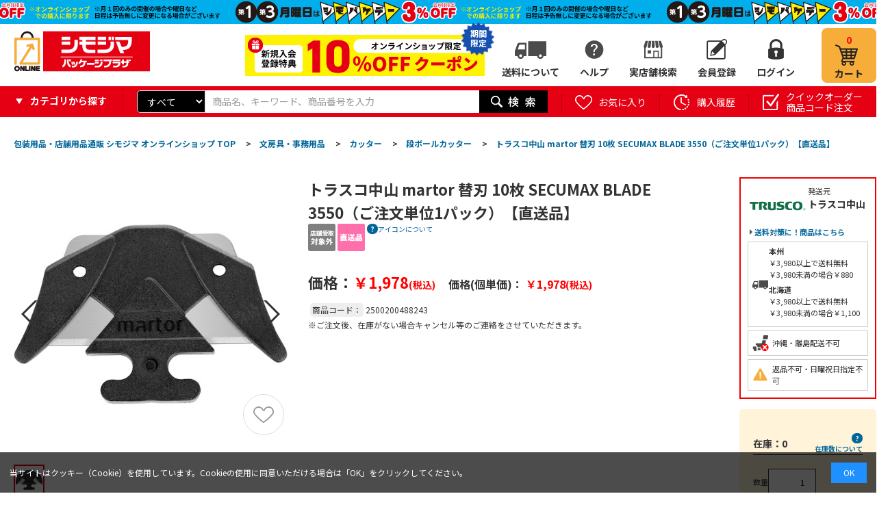

--- FILE ---
content_type: text/html; charset=utf-8
request_url: https://shimojima.jp/shop/g/g2500200488243/
body_size: 27763
content:
<!DOCTYPE HTML PUBLIC "-//W3C//DTD HTML 4.01 Transitional//EN"
    "https://www.w3.org/TR/html4/loose.dtd">
<html lang="ja" >
<head>
<meta http-equiv="Content-Type" content="text/html; charset=UTF-8">
<title>トラスコ中山 martor 替刃 10枚 SECUMAX BLADE 3550（ご注文単位1パック）【直送品】 包装用品・店舗用品の業務用通販 シモジマ公式</title>
<link rel="canonical" href="https://shimojima.jp/shop/g/g2500200488243/">
<meta name="description" content="トラスコ中山 martor 替刃 10枚 SECUMAX BLADE 3550（ご注文単位1パック）【直送品】シモジマ公式通販サイト | 包装用品、ラッピング用品、テイクアウト用品、ネット通販資材などで商売繁盛を支援します！カフェ、飲食店、アパレルなどの事業者様はもちろん、個人のお客様にも大人気です。">
<meta name="keywords" content="2500200488243,トラスコ中山 martor 替刃 10枚 SECUMAX BLADE 3550（ご注文単位1パック）【直送品】包装用品,店舗用品,ラッピング,梱包資材,事務用品,紙袋,ポリ袋,リボン,箱,シール">










	
		
				<!-- 本番共通ヘッドテンプレート-->
<!-- Page hiding snippet (recommended) -->
<style>.async-hide { opacity: 0 !important} </style>
<script>(function(a,s,y,n,c,h,i,d,e){s.className+=' '+y;h.start=1*new Date;
h.end=i=function(){s.className=s.className.replace(RegExp(' ?'+y),'')};
(a[n]=a[n]||[]).hide=h;setTimeout(function(){i();h.end=null},c);h.timeout=c;
})(window,document.documentElement,'async-hide','dataLayer',4000,
{'GTM-K8HBQNB':true});</script>
<!-- /Page hiding snippet (recommended) -->

<!-- Google Tag Manager -->
<script>(function(w,d,s,l,i){w[l]=w[l]||[];w[l].push({'gtm.start':
new Date().getTime(),event:'gtm.js'});var f=d.getElementsByTagName(s)[0],
j=d.createElement(s),dl=l!='dataLayer'?'&l='+l:'';j.async=true;j.src=
'https://www.googletagmanager.com/gtm.js?id='+i+dl;f.parentNode.insertBefore(j,f);
})(window,document,'script','dataLayer','GTM-K8HBQNB');</script>
<!-- End Google Tag Manager -->

<!-- Global site tag (gtag.js) - Google Analytics -->
<script async src="https://www.googletagmanager.com/gtag/js?id=G-7S9HKLRX05"></script>
<script>
  const tracking_code = "G-7S9HKLRX05";
  window.dataLayer = window.dataLayer || [];
  function gtag(){dataLayer.push(arguments);}
  gtag('js', new Date());
  gtag('config', tracking_code);
</script>

<meta http-equiv="content-script-type" content="text/javascript">
<link rel="stylesheet" type="text/css" href="/css/style.css" media="all">
<link rel="stylesheet" type="text/css" href="/css/display_switch.css" />
<link rel="stylesheet" type="text/css" href="/css/store_search.css" />
<link rel="stylesheet" type="text/css" href="/css/enquete.css" />
<link rel="stylesheet" type="text/css" href="/css/category_header.css" />
<link rel="stylesheet" type="text/css" href="/css/gyoshu.css" />
<link rel="stylesheet" type="text/css" href="/css/rank_ico.css" />
<link rel="stylesheet" href="https://ajax.googleapis.com/ajax/libs/jqueryui/1.12.1/themes/ui-lightness/jquery-ui.min.css">
<link rel="stylesheet" type="text/css" href="https://show.revico.jp/css/star.css" />
<link rel="stylesheet" type="text/css" href="/css/recommend_slickslider.css" />
<link rel="stylesheet" type="text/css" href="/css/slick.css" />

<link rel="stylesheet" type="text/css" href="/css/zzz_pc_glovalnav-category.css" />
<link rel="stylesheet" type="text/css" href="/css/zzz_pc_search-window.css" />
<link rel="stylesheet" type="text/css" href="/css/zzz_pc_top-leftnav.css" />


<script src="https://ajax.googleapis.com/ajax/libs/jquery/3.7.1/jquery.min.js"></script>
<script src="https://ajax.googleapis.com/ajax/libs/jqueryui/1.12.1/jquery-ui.min.js"></script>

<script language="JavaScript" type="text/javascript" src="/lib/jquery.balloon.js"></script>
<script language="JavaScript" type="text/javascript" src="/lib/goods/jquery.tile.min.js"></script>
<script language="JavaScript" type="text/javascript" src="/js/common.js"></script>
<script language="JavaScript" type="text/javascript" src="/lib/jquery.bxslider.min.js"></script>
<script language="JavaScript" type="text/javascript" src="/lib/slick.min.js"></script>
<script language="JavaScript" type="text/javascript" src="/js/user.js"></script>
<script language="JavaScript" type="text/javascript" src="/js/goods_cartlist.js"></script>
<script language="JavaScript" type="text/javascript" src="/lib/jquery.mCustomScrollbar.min.js"></script>
<script language="JavaScript" type="text/javascript" src="/js/slick_recommend.js"></script>
<script src="https://cdnjs.cloudflare.com/ajax/libs/jquery-cookie/1.4.1/jquery.cookie.min.js"></script>

<link rel="SHORTCUT ICON" href="../../favicon.ico">
<link rel="stylesheet" type="text/css" href="/css/zzz_pc_result_gazou.css" />
<link rel="stylesheet" type="text/css" href="/css/zzz_pc_result_list.css" />
<link rel="stylesheet" type="text/css" href="/css/zzz_pc_result0.css" />
<link rel="stylesheet" type="text/css" href="/css/zzz_pc_ranking_list.css" />
<link rel="stylesheet" type="text/css" href="/css/zzz_pc_ranking_gazou.css" />

<script language="JavaScript" type="text/javascript" src="/js/zzz_pc_glovalnav-category.js"></script>
<script src="/js/zzz_pc_result_slick.js"></script>
<meta name="msapplication-TileColor" content="#e60012">
<meta name="msapplication-TileImage" content="/mstile.png">
<link rel="shortcut icon" href="/favicon_202306.ico">
<link rel=”icon” href=“/favicon_202306.ico”>
<link rel="apple-touch-icon" sizes="180x180" href="/apple-touch-icon.png">

<link rel="preconnect" href="https://fonts.googleapis.com">
<link rel="preconnect" href="https://fonts.gstatic.com" crossorigin>
<link href="https://fonts.googleapis.com/css2?family=Noto+Sans+JP:wght@100..900&display=swap" rel="stylesheet">
<!-- etm meta -->
<meta property="etm:device" content="desktop" />
<meta property="etm:page_type" content="goods" />
<meta property="etm:cart_item" content="[]" />
<meta property="etm:attr" content="" />
<meta property="etm:goods_detail" content="{&quot;goods&quot;:&quot;2500200488243&quot;,&quot;category&quot;:&quot;350204&quot;,&quot;name&quot;:&quot;トラスコ中山 martor 替刃 10枚 SECUMAX BLADE 3550（ご注文単位1パック）【直送品】&quot;,&quot;variation_name1&quot;:&quot;&quot;,&quot;variation_name2&quot;:&quot;&quot;,&quot;item_code&quot;:&quot;4002632921162&quot;,&quot;backorder_fg&quot;:&quot;0&quot;,&quot;s_dt&quot;:&quot;&quot;,&quot;f_dt&quot;:&quot;&quot;,&quot;release_dt&quot;:&quot;&quot;,&quot;regular&quot;:&quot;0&quot;,&quot;set_fg&quot;:&quot;0&quot;,&quot;stock_status&quot;:&quot;1&quot;,&quot;price&quot;:&quot;1978&quot;,&quot;sale_fg&quot;:&quot;false&quot;,&quot;brand&quot;:&quot;&quot;}" />
<meta property="etm:goods_keyword" content="[]" />
<meta property="etm:goods_event" content="[]" />
<meta property="etm:goods_genre" content="[{&quot;genre&quot;:&quot;301436&quot;,&quot;name&quot;:&quot;【直送品】トラスコ中山&quot;,&quot;goods&quot;:&quot;2500200488243&quot;},{&quot;genre&quot;:&quot;81&quot;,&quot;name&quot;:&quot;International Shipping Products&quot;,&quot;goods&quot;:&quot;2500200488243&quot;}]" />

		
	

<script type="text/javascript" src="/js/goods_ajax_cart.js"></script>
<script type="text/javascript" src="/js/goods_ajax_bookmark.js"></script>
<script type="text/javascript" src="/js/goods_ajax_quickview.js"></script>
<link rel="stylesheet" type="text/css" href="/css/core.css">
<link rel="stylesheet" type="text/css" href="/css/skin.css">



<script language="JavaScript" type="text/javascript" src="/js/zeta_search.js"></script>
</head>
<body

		

>
<!-- Googleタグマネージャーテンプレート BODYタグパラメータから移設 -->
<!-- Google Tag Manager (noscript) -->
<noscript><iframe src="https://www.googletagmanager.com/ns.html?id=GTM-K8HBQNB"
height="0" width="0" style="display:none;visibility:hidden"></iframe></noscript>
<!-- End Google Tag Manager (noscript) -->
<!-- Googleタグマネージャーテンプレートここまで -->



<div id="fb-root"></div>
<script>(function(d, s, id) {
  var js, fjs = d.getElementsByTagName(s)[0];
  if (d.getElementById(id)) return;
  js = d.createElement(s); js.id = id;
  js.src = "//connect.facebook.net/ja_JP/sdk.js#xfbml=1&version=v2.3";
  fjs.parentNode.insertBefore(js, fjs);
}(document, 'script', 'facebook-jssdk'));
</script>

<div class="wrapper_">
	<!-- ヘッダーインフォ -->
<div id="header_info">
	<p>会員様限定 5,400円(税込)以上お買い上げで送料無料！</p>
</div>
<!-- ヘッダーインフォここまで -->

<!-- Cookie使用同意のバナー -->
<div class="cookie-consent">
	<div class="cookie-text">当サイトはクッキー（Cookie）を使用しています。Cookieの使用に同意いただける場合は「OK」をクリックしてください。</div>
	<div class="cookie-agree">OK</div>
</div>
<script type='text/javascript'>
	(function() {
		var expire = '3652'; // 有効期限(日)
		var storageKey = 'popupFlag';
		var cookieKey = 'CookieAgreement';
		var cc = document.querySelector('.cookie-consent');
		var ca = document.querySelector('.cookie-agree');
		var cookieValue = getCookie(cookieKey);
		var storageValue = null;
		if (localStorage.getItem(storageKey) != null) {
			var storage = localStorage.getItem(storageKey);
			var storageData = JSON.parse(storage);
			storageValue = storageData['value'];
		}
		// ローカルストレージとcookieの値調整
		if (cookieValue != null) {
			if (cookieValue == 'false') {
				if (storageValue == 'false') { setLocalStorage('popupFlag', 'true', expire); }
			} else {
				if (storageValue == 'true') { setLocalStorage('popupFlag', 'false', expire); }
			}
		}
		// バナー表示制御
		if (storageValue != null) {
			if (storageValue == 'true') {
				popup();
			} else {
				var current = new Date();
				if (current.getTime() > data['expire']) {
					// 有効期限切れ
					setLocalStorage('popupFlag', 'true', expire);
					popup();
				}
			}
		} else {
			// バナー表示(初回)
			setLocalStorage('popupFlag', 'true', expire);
			setCookie('CookieAgreement', 'false', expire);
			popup();
		}
		// OKボタン押下
		ca.addEventListener('click', () => {
			cc.classList.add('cc-hide1');
			setLocalStorage('popupFlag', 'false', expire);
			setCookie('CookieAgreement', 'true', expire);
		});
		// Cookie値取得
//		function getCookie(key) {
//			var value = document.cookie.match(
//				new RegExp(key+'\=([^\;]*)\;*')
//			)[1];
//			return value;
//		}
		function getCookie(name) {
			let  matches = document.cookie.match(new RegExp(
				"(?:^|; )" + name.replace(/([\.$?*|{}\(\)\[\]\\\/\+^])/g, '\\$1') + "=([^;]*)"
			));
			return matches ? decodeURIComponent(matches[1]) : null;
		}
		// Cookie更新処理
		function setCookie(key, value, expire) {
			var date = new Date();
			date.setTime(date.getTime() + expire * 24 * 3600 * 1000); // 有効期限を設定
			var expires = "; expires=" + date.toUTCString();
			var key = key + "=" + value;
			document.cookie = key + expires + "; path=/shop";
		}
		// ローカルストレージ更新処理
		function setLocalStorage(key, value, expire) {
			var current = new Date();
			expire = current.getTime() + expire * 24 * 3600 * 1000; // 有効期限を設定
			var item = {
				value: value,
				expire: expire
			};
			localStorage.setItem(key, JSON.stringify(item));
		}
		// バナー表示処理
		function popup() {
			cc.classList.add('is-show');
		}
	}());
</script>
<style>
	.cookie-consent {
		display: flex;
		justify-content: space-between;
		align-items: center;
		position: fixed;
		bottom: 0;
		width: 100%;
		font-size: 12px;
		color: #fff;
		background: rgba(0,0,0,.7);
		padding: 1.2em;
		box-sizing: border-box;
		visibility: hidden;
		z-index: 1;
	}
	.cookie-consent.is-show {
		visibility: visible;
	}
	.cookie-consent a {
		color: #fff !important;
	}
	.cookie-agree {
		color: #fff;
		background: dodgerblue;
		padding: .5em 1.5em;
	}
	.cookie-agree:hover {
		cursor: pointer;
	}
	.cc-hide1 {
		display: none;
	}
	@keyframes hide {
		from {
			opacity: 1;
		}
		to {
			opacity: 0;
			visibility: hidden;
		}
	}
	/* メディアクエリ */
	@media screen and (max-width: 600px) {
		.cookie-consent {
			flex-direction: column;
		}
		.cookie-text {
			margin-bottom: 1em;
		}
	}
</style>

	
	
		
				<!-- 共通ヘッダー -->
<div id="header">
	<div class="header_inner_">
		<div class="left_column_">
			<p id="sitelogo"><a href="https://shimojima.jp/shop/default.aspx"><img alt="シモジマオンラインショップ_ロゴ" src="//d2n1yksyrui2ua.cloudfront.net/img/usr/common/sitelogo.png"></a></p>
		</div>
		<div class="right_column_">
			<div class="off20"><a href="/shop/pages/info.aspx"><img src="/img/top/btn_w_shinki10coupon.png"></a><span class="_moji">期間<br>限定</span><span><img src="/img/top/btn_w_shinki20coupon_icon.png"></span></div>
			<!--<a class="hajime_shi" href="/shop/pages/info.aspx"><img src="/img/top/btn_w_shimojima.png" alt="はじめまして、シモジマです。"></a>
			<a class="hajime_shi" href="/shop/pages/mailmagazine_coupon.aspx"><img src="/img/top/btn_w_mail.png" alt="お得なクーポンを受け取ろう"></a>-->
			<ul id="hnav_customer">
				<!--<li class="zaiko_"><a href="/shop/pages/guide.aspx#sec_19">在庫について</a></li>-->
				<li class="shippingfee_"><a href="/shop/pages/shipping_fee.aspx">送料について</a></li>
				<li class="help_">
					<a href="#">ヘルプ</a>
					<ul class="hover_text_ bottom_">
						<li><span><img src="/img/usr/common/ico_help_li.png"></span>ヘルプ</li>
						<li><a href="/shop/pages/guide.aspx"><span><img src="/img/usr/common/ico_help_li_guide.png"></span>ご利用案内</a></li>
						<li><a href="/shop/pages/aichatbot.aspx" target="_blank"><span><img src="/img/usr/common/ico_help_li_aichat.png"></span>AIチャットに質問</a></li>
						<li><a href="/shop/contact/contact.aspx"><span><img src="/img/usr/common/ico_help_li_form.png"></span>お問い合わせフォーム</a></li>
						<li><a href="/shop/pages/faq.aspx"><span><img src="/img/usr/common/ico_help_li_faq.png"></span>よくあるご質問</a></li>
						<li><a href="/shop/pages/guide.aspx#sec_19"><span><img src="/img/usr/common/ico_help_li_zaiko.png"></span>在庫について</a></li>
					</ul>
				</li>
				<li class="store_"><a href="/shop/pages/storesearch.aspx">実店舗検索</a></li>
				<li class="member_"><a href="/shop/customer/authmail.aspx">会員登録</a></li>
				<li class="login_"><a href="/shop/customer/menu.aspx">ログイン</a></li>
			</ul>
			<p id="hnav_cart">
				<a href="/shop/cart/cart.aspx">
					<span id="jscart_replace_"></span>
					<span>カート</span>
				</a>
			</p>
		</div>
	</div>
</div>
<!-- 共通ヘッダーここまで -->
				
					<div id="header_search">
  <div class="header_inner_">
  <div class="category_search">
	<p><span>カテゴリから探す</span></p>
	<div class="header_category_hover">
		<div class="category_search_hover_ category_hover ct1">
			<ul>
	      		<li data-category-tree="1" data-category="01" data-category-name="紙袋" category-id="01" data_category_cnt="" style="width: 285px">
	<a href="/shop/c/c01/">紙袋(2,776)</a>
</li>
<li data-category-tree="1" data-category="03" data-category-name="箱（ギフトボックス）" category-id="03" data_category_cnt="" style="width: 285px">
	<a href="/shop/c/c03/">箱（ギフトボックス）(5,410)</a>
</li>
<li data-category-tree="1" data-category="09" data-category-name="ラッピング用品" category-id="09" data_category_cnt="" style="width: 285px">
	<a href="/shop/c/c09/">ラッピング用品(34,170)</a>
</li>
<li data-category-tree="1" data-category="04" data-category-name="ポリ袋" category-id="04" data_category_cnt="" style="width: 285px">
	<a href="/shop/c/c04/">ポリ袋(18,459)</a>
</li>
<li data-category-tree="1" data-category="05" data-category-name="OPP袋（透明袋）" category-id="05" data_category_cnt="" style="width: 285px">
	<a href="/shop/c/c05/">OPP袋（透明袋）(1,806)</a>
</li>
<li data-category-tree="1" data-category="11" data-category-name="食品容器・食品包装資材" category-id="11" data_category_cnt="" style="width: 285px">
	<a href="/shop/c/c11/">食品容器・食品包装資材(54,000)</a>
</li>
<li data-category-tree="1" data-category="12" data-category-name="キッチン用品・厨房用品" category-id="12" data_category_cnt="" style="width: 285px">
	<a href="/shop/c/c12/">キッチン用品・厨房用品(209,927)</a>
</li>
<li data-category-tree="1" data-category="13" data-category-name="衛生用品・清掃用品" category-id="13" data_category_cnt="" style="width: 285px">
	<a href="/shop/c/c13/">衛生用品・清掃用品(63,643)</a>
</li>
<li data-category-tree="1" data-category="25" data-category-name="業務用食品・ギフト" category-id="25" data_category_cnt="" style="width: 285px">
	<a href="/shop/c/c25/">業務用食品・ギフト(16,738)</a>
</li>
<li data-category-tree="1" data-category="16" data-category-name="店舗用品" category-id="16" data_category_cnt="" style="width: 285px">
	<a href="/shop/c/c16/">店舗用品(106,252)</a>
</li>
<li data-category-tree="1" data-category="35" data-category-name="文房具・事務用品" category-id="35" data_category_cnt="" style="width: 285px">
	<a href="/shop/c/c35/">文房具・事務用品(159,812)</a>
</li>
<li data-category-tree="1" data-category="33" data-category-name="パソコン・OA用品" category-id="33" data_category_cnt="" style="width: 285px">
	<a href="/shop/c/c33/">パソコン・OA用品(35,341)</a>
</li>
<li data-category-tree="1" data-category="17" data-category-name="イベント用品" category-id="17" data_category_cnt="" style="width: 285px">
	<a href="/shop/c/c17/">イベント用品(3,918)</a>
</li>
<li data-category-tree="1" data-category="28" data-category-name="手芸用品" category-id="28" data_category_cnt="" style="width: 285px">
	<a href="/shop/c/c28/">手芸用品(23,205)</a>
</li>
<li data-category-tree="1" data-category="27" data-category-name="フラワーアレンジメント資材・フラワーベース" category-id="27" data_category_cnt="" style="width: 285px">
	<a href="/shop/c/c27/">フラワーアレンジメント資材・フラワーベース(17,682)</a>
</li>
<li data-category-tree="1" data-category="22" data-category-name="農業資材・園芸用品" category-id="22" data_category_cnt="" style="width: 285px">
	<a href="/shop/c/c22/">農業資材・園芸用品(9,638)</a>
</li>
<li data-category-tree="1" data-category="07" data-category-name="梱包資材" category-id="07" data_category_cnt="" style="width: 285px">
	<a href="/shop/c/c07/">梱包資材(16,047)</a>
</li>
<li data-category-tree="1" data-category="20" data-category-name="物流資材・工場資材" category-id="20" data_category_cnt="" style="width: 285px">
	<a href="/shop/c/c20/">物流資材・工場資材(571,116)</a>
</li>
<li data-category-tree="1" data-category="23" data-category-name="作業服・ワークウェア・安全靴" category-id="23" data_category_cnt="" style="width: 285px">
	<a href="/shop/c/c23/">作業服・ワークウェア・安全靴(101,289)</a>
</li>
<li data-category-tree="1" data-category="24" data-category-name="医療・介護用品" category-id="24" data_category_cnt="" style="width: 285px">
	<a href="/shop/c/c24/">医療・介護用品(57,234)</a>
</li>
<li data-category-tree="1" data-category="26" data-category-name="家電・店舗設備" category-id="26" data_category_cnt="" style="width: 285px">
	<a href="/shop/c/c26/">家電・店舗設備(16,179)</a>
</li>
<li data-category-tree="1" data-category="34" data-category-name="生活用品・日用雑貨" category-id="34" data_category_cnt="" style="width: 285px">
	<a href="/shop/c/c34/">生活用品・日用雑貨(26,177)</a>
</li>
<li data-category-tree="1" data-category="36" data-category-name="研究開発用品・クリーンルーム用品" category-id="36" data_category_cnt="" style="width: 285px">
	<a href="/shop/c/c36/">研究開発用品・クリーンルーム用品(32,883)</a>
</li>
<li data-category-tree="1" data-category="30" data-category-name="シモラボ〈特注品〉" category-id="30" data_category_cnt="" style="width: 285px">
	<a href="/shop/c/c30/">シモラボ〈特注品〉(2,862)</a>
</li>
<li data-category-tree="1" data-category="31" data-category-name="シモラボ オフィス" category-id="31" data_category_cnt="" style="width: 285px">
	<a href="/shop/c/c31/">シモラボ オフィス(1,884)</a>
</li>

	      	</ul>
	    </div>
	</div>
  </div>
    <div id="header_search_box">
      <form name="frmSearch" method="get" action="/shop/goods/search.aspx">
        <input type="hidden" value="x" name="search">
        	<div class="search_cateselect">
        		<select name="category"><option value="">すべて</option><option value="01">紙袋</option><option value="03">箱（ギフトボックス）</option><option value="09">ラッピング用品</option><option value="04">ポリ袋</option><option value="05">OPP袋（透明袋）</option><option value="11">食品容器・食品包装資材</option><option value="12">キッチン用品・厨房用品</option><option value="13">衛生用品・清掃用品</option><option value="25">業務用食品・ギフト</option><option value="16">店舗用品</option><option value="35">文房具・事務用品</option><option value="33">パソコン・OA用品</option><option value="17">イベント用品</option><option value="28">手芸用品</option><option value="27">フラワーアレンジメント資材・フラワーベース</option><option value="22">農業資材・園芸用品</option><option value="07">梱包資材</option><option value="20">物流資材・工場資材</option><option value="23">作業服・ワークウェア・安全靴</option><option value="24">医療・介護用品</option><option value="26">家電・店舗設備</option><option value="34">生活用品・日用雑貨</option><option value="36">研究開発用品・クリーンルーム用品</option><option value="30">シモラボ〈特注品〉</option><option value="31">シモラボ オフィス</option></select>
        	</div>
        <input type="text" size="8" tabindex="1" id="keyword" placeholder="商品名、キーワード、商品番号を入力" class="keyword_ withSuggestSearch_ search_query suggest_query" name="keyword" data-suggest-submit="on" autocomplete="off" composition="composition">
        <button id="header_kw_delete" disabled="">×</button>
        <input type="image" tabindex="1" name="image" alt="検索" src="//d2n1yksyrui2ua.cloudfront.net/img/usr/common/go.png" class="search_submit">
      </form>
    </div>
	
    <ul id="header_search_nav">
      <li>
        <a href="/shop/customer/bookmark.aspx" class="bookmark_"><span>お気に入り</span></a>
        <p class="hover_text_ top_">登録したお気に入りリストから購入できます</p>
      </li>
      <li>
        <a href="/shop/customer/history.aspx" class="purchase_history_"><span>購入履歴</span></a>
        <p class="hover_text_ top_">購入した履歴から購入できます</p>
      </li>
      <li>
        <a href="/shop/quickorder/quickorder.aspx" class="quickorder_"><span>クイックオーダー<br>商品コード注文</span></a>
        <p class="hover_text_ top_">商品コードからまとめて商品を<br>注文することができます</p>
      </li>
    </ul>

  </div>
</div>

				
		
	
	
<div class="container_">
	<div class="contents_">
		
			<div class="leftmenuframe_">
				<div class="leftmenuframeshadow_">
					<div id="block_of_categorytree">
	<div class="sidebox_area_top">
		<div class="sidebox_ sidebox_cate" id="sidebox_category">
			
			
					<!-- 左メニュー・カテゴリツリー上部 -->
<h2>カテゴリから探す</h2>
<ul class="category_tree_ category_search _side">
	<li class="category_tree1_ haveimg_" data-category="01" data-category-name="紙袋">
		<a href="https://shimojima.jp/shop/c/c01/" class="category_search_head"><span class="img_"><img src="//d2n1yksyrui2ua.cloudfront.net/img/category/3/cate_01.png" alt="紙袋"></span><span>紙袋</span></a>
	</li>
	<li class="category_tree1_ haveimg_" data-category="03" data-category-name="箱(ギフトボックス）">
		<a href="https://shimojima.jp/shop/c/c03/" class="category_search_head"><span class="img_"><img src="//d2n1yksyrui2ua.cloudfront.net/img/category/3/cate_03.png" alt="箱(ギフトボックス）"></span><span>箱（ギフトボックス）</span></a>
	</li>
	<li class="category_tree1_ haveimg_" data-category="09" data-category-name="ラッピング用品">
		<a href="https://shimojima.jp/shop/c/c09/" class="category_search_head"><span class="img_"><img src="//d2n1yksyrui2ua.cloudfront.net/img/category/3/cate_10.png" alt="ラッピング用品"></span><span>ラッピング用品</span></a>
	</li>
	<li class="category_tree1_ haveimg_" data-category="04" data-category-name="ポリ袋">
		<a href="https://shimojima.jp/shop/c/c04/" class="category_search_head"><span class="img_"><img src="//d2n1yksyrui2ua.cloudfront.net/img/category/3/cate_04.png" alt="ポリ袋"></span><span>ポリ袋</span></a>
	</li>
	<li class="category_tree1_ haveimg_" data-category="05" data-category-name="OPP袋">
		<a href="https://shimojima.jp/shop/c/c05/" class="category_search_head"><span class="img_"><img src="//d2n1yksyrui2ua.cloudfront.net/img/category/3/cate_06.png" alt="OPP袋"></span><span>OPP袋（透明袋）</span></a>
	</li>
	<li class="category_tree1_ haveimg_" data-category="11" data-category-name="食品容器・食品包装資材">
		<a href="https://shimojima.jp/shop/c/c11/" class="category_search_head"><span class="img_"><img src="//d2n1yksyrui2ua.cloudfront.net/img/category/3/cate_11.png" alt="食品容器・食品包装資材"></span><span>食品容器・食品包装資材</span></a>
	</li>
	<li class="category_tree1_ haveimg_" data-category="12" data-category-name="キッチン用品・厨房用品">
		<a href="https://shimojima.jp/shop/c/c12/" class="category_search_head"><span class="img_"><img src="//d2n1yksyrui2ua.cloudfront.net/img/category/3/cate_12.png" alt="キッチン用品・厨房用品"></span><span>キッチン用品・厨房用品</span></a>
	</li>
	<li class="category_tree1_ haveimg_" data-category="13" data-category-name="衛生用品・清掃用品">
		<a href="https://shimojima.jp/shop/c/c13/" class="category_search_head"><span class="img_"><img src="//d2n1yksyrui2ua.cloudfront.net/img/category/3/cate_14.png" alt="衛生用品・清掃用品"></span><span>衛生用品・清掃用品</span></a>
	</li>
	<li class="category_tree1_ haveimg_" data-category="25" data-category-name="業務用食品・ギフト">
		<a href="https://shimojima.jp/shop/c/c25/" class="category_search_head"><span class="img_"><img src="//d2n1yksyrui2ua.cloudfront.net/img/category/3/cate_23.png" alt="業務用食品・ギフト"></span><span>業務用食品・ギフト</span></a>
	</li>
	<li class="category_tree1_ haveimg_" data-category="16" data-category-name="店舗用品">
		<a href="https://shimojima.jp/shop/c/c16/" class="category_search_head"><span class="img_"><img src="//d2n1yksyrui2ua.cloudfront.net/img/category/3/cate_16.png" alt="店舗用品"></span><span>店舗用品</span></a>
	</li>
	<li class="category_tree1_ haveimg_" data-category="35" data-category-name="文房具・事務用品">
		<a href="https://shimojima.jp/shop/c/c35/" class="category_search_head"><span class="img_"><img src="//d2n1yksyrui2ua.cloudfront.net/img/category/3/cate_18.png" alt="文房具・事務用品"></span><span>文房具・事務用品</span></a>
	</li>
	<li class="category_tree1_ haveimg_" data-category="33" data-category-name="パソコン・OA用品">
		<a href="https://shimojima.jp/shop/c/c33/" class="category_search_head"><span class="img_"><img src="//d2n1yksyrui2ua.cloudfront.net/img/category/3/cate_29.png" alt="パソコン・OA用品"></span><span>パソコン・OA用品</span></a>
	</li>
	<li class="category_tree1_ haveimg_" data-category="17" data-category-name="イベント用品">
		<a href="https://shimojima.jp/shop/c/c17/" class="category_search_head"><span class="img_"><img src="//d2n1yksyrui2ua.cloudfront.net/img/category/3/cate_17.png" alt="イベント用品"></span><span>イベント用品</span></a>
	</li>
	<li class="category_tree1_ haveimg_" data-category="28" data-category-name="手芸用品">
		<a href="https://shimojima.jp/shop/c/c28/" class="category_search_head"><span class="img_"><img src="//d2n1yksyrui2ua.cloudfront.net/img/category/3/cate_28.png" alt="手芸用品"></span><span>手芸用品</span></a>
	</li>
	<li class="category_tree1_ haveimg_" data-category="27" data-category-name="フラワーアレンジメント資材・フラワーベース">
		<a href="https://shimojima.jp/shop/c/c27/" class="category_search_head"><span class="img_"><img src="//d2n1yksyrui2ua.cloudfront.net/img/category/3/cate_27.png" alt="フラワーアレンジメント資材・フラワーベース"></span><span>フラワーアレンジメント資材・フラワーベース</span></a>
	</li>
	<li class="category_tree1_ haveimg_" data-category="22" data-category-name="農業資材・園芸用品">
		<a href="https://shimojima.jp/shop/c/c22/" class="category_search_head"><span class="img_"><img src="//d2n1yksyrui2ua.cloudfront.net/img/category/3/cate_20.png" alt="農業資材・園芸用品"></span><span>農業資材・園芸用品</span></a>
	</li>
	<li class="category_tree1_ haveimg_" data-category="07" data-category-name="梱包資材">
		<a href="https://shimojima.jp/shop/c/c07/" class="category_search_head"><span class="img_"><img src="//d2n1yksyrui2ua.cloudfront.net/img/category/3/cate_08.png" alt="梱包資材"></span><span>梱包資材</span></a>
	</li>
	<li class="category_tree1_ haveimg_" data-category="20" data-category-name="物流資材・工場資材">
		<a href="https://shimojima.jp/shop/c/c20/" class="category_search_head"><span class="img_"><img src="//d2n1yksyrui2ua.cloudfront.net/img/category/3/cate_19.png" alt="物流資材・工場資材"></span><span>物流資材・工場資材</span></a>
	</li>
	<li class="category_tree1_ haveimg_" data-category="23" data-category-name="作業服・ワークウェア・安全靴">
		<a href="https://shimojima.jp/shop/c/c23/" class="category_search_head"><span class="img_"><img src="//d2n1yksyrui2ua.cloudfront.net/img/category/3/cate_21.png" alt="作業服・ワークウェア・安全靴"></span><span>作業服・ワークウェア・安全靴</span></a>
	</li>
	<li class="category_tree1_ haveimg_" data-category="24" data-category-name="医療用品・介護用品">
		<a href="https://shimojima.jp/shop/c/c24/" class="category_search_head"><span class="img_"><img src="//d2n1yksyrui2ua.cloudfront.net/img/category/3/cate_22.png" alt="医療用品・介護用品"></span><span>医療用品・介護用品</span></a>
	</li>
	<li class="category_tree1_ haveimg_" data-category="26" data-category-name="家電・店舗設備">
		<a href="https://shimojima.jp/shop/c/c26/" class="category_search_head"><span class="img_"><img src="//d2n1yksyrui2ua.cloudfront.net/img/category/3/cate_24.png" alt="家電・店舗設備"></span><span>家電・店舗設備</span></a>
	</li>
	<li class="category_tree1_ haveimg_" data-category="34" data-category-name="生活用品・日用雑貨">
		<a href="https://shimojima.jp/shop/c/c34/" class="category_search_head"><span class="img_"><img src="//d2n1yksyrui2ua.cloudfront.net/img/category/3/cate_30.png" alt="生活用品・日用雑貨"></span><span>生活用品・日用雑貨</span></a>
	</li>
	<li class="category_tree1_ haveimg_" data-category="36" data-category-name="研究開発用品・クリーンルーム用品">
		<a href="https://shimojima.jp/shop/c/c36/" class="category_search_head"><span class="img_"><img src="//d2n1yksyrui2ua.cloudfront.net/img/category/3/cate_31.png" alt="研究開発用品・クリーンルーム用品"></span><span>研究開発用品・クリーンルーム用品</span></a>
	</li>
</ul>
<div id="block_of_leftmenu_bottom">
	<h2>開催中・近日開催セール</h2>
	<ul class="banner_">
		<!--<li><a href="/shop/r/r68/"><img src="/img/top/side_bigsale.jpg" alt="ビッグセール"></a></li>-->
		<li><a href="/shop/r/r42/"><img src="/img/top/left_zaiko.jpg" alt="在庫一掃セール"></a></li>
	</ul>
	<h2>サービス案内</h2>
	<ul class="banner_">
		<li><a href="/shop/pages/collect_onlineorder.aspx"><img src="/img/top/left_pickupinstore.jpg" alt="店舗受け取りサービス"></a></li>
		<li><a href="/shop/pages/app.aspx"><img src="/img/top/left_app.jpg" alt="アプリのご紹介"></a></li>
		<li><a href="/shop/pages/shimolab.aspx"><img src="/img/top/left_shimolab.jpg" alt="オリジナル印刷"></a></li>
		<li><a href="/shop/pages/payment_np.aspx"><img src="/img/top/left_np.jpg" alt="NP掛け払い"></a></li>
		<li><a href="https://www.shimojima.co.jp/catalog.html" target="_blank"><img src="https://shimojima.jp/img/top/left_catalog.jpg" alt="WEBカタログ"></a></li>
		<li><a href="/shop/pages/wrapping_session.aspx"><img src="/img/top/left_wrappingseminar.jpg" alt="ラッピング講習会"></a></li>
		<li><a href="/shop/pages/shimojima_mall.aspx"><img src="/img/top/left_shimojimamall.jpg" alt="シモジマモール"></a></li>
		<li><a href="/shop/pages/mailmagazine_coupon.aspx"><img src="/img/top/left_mailcoupon.jpg" alt="お得なクーポンを受け取ろう"></a></li>
	</ul>
</div>
<!-- 左メニュー・カテゴリツリー上部ここまで -->
			
			
		</div>
	</div>
</div>
<div id="block_of_jscart">
<script type="text/javascript">
var crsirefo_jscart = "";
</script>


		<div id="jscart_replace_"></div>



</div>


					
				</div>
			</div>
		
		<link rel="stylesheet" type="text/css" href="/css/product-detail-add_pc.css" />
<link rel="stylesheet" type="text/css" href="/css/recommend_goods-compare.css" />

		<script type="text/javascript" src="/js/goods_detail_ajax_cart.js"></script>
<script type="text/javascript" src="/js/goods_zeta_same_facet.js"></script>

<input type="hidden" name="same_ajax" value="true">


<script type="text/javascript" src="/js/goods_ajax_bookmark.js"></script>

<div class="navitopicpath_">
<ul id="bread-crumb-list" itemscope itemtype="https://schema.org/BreadcrumbList">
<li itemscope itemtype="https://schema.org/ListItem" itemprop="itemListElement">
  <a href="https://shimojima.jp/shop/" itemprop="item" class="topicpath_home_">
    <span itemprop="name">包装用品・店舗用品通販 シモジマ オンラインショップ TOP</span>
  </a>
  <meta itemprop="position" content="1" />
</li>
<li itemscope itemtype="https://schema.org/ListItem" itemprop="itemListElement">
&gt;<a href="https://shimojima.jp/shop/c/c35/" itemprop="item"><span itemprop="name">文房具・事務用品</span></a><meta itemprop="position" content="2" />
</li>
<li itemscope itemtype="https://schema.org/ListItem" itemprop="itemListElement">
&gt;<a href="https://shimojima.jp/shop/c/c3502/" itemprop="item"><span itemprop="name">カッター</span></a><meta itemprop="position" content="3" />
</li>
<li itemscope itemtype="https://schema.org/ListItem" itemprop="itemListElement">
&gt;<a href="https://shimojima.jp/shop/c/c350204/" itemprop="item"><span itemprop="name">段ボールカッター</span></a><meta itemprop="position" content="4" />
</li>
<li itemscope itemtype="https://schema.org/ListItem" itemprop="itemListElement">
&gt;<a href="https://shimojima.jp/shop/g/g2500200488243/" itemprop="item"><span itemprop="name"><strong>トラスコ中山 martor 替刃 10枚 SECUMAX BLADE 3550（ご注文単位1パック）【直送品】</strong></span></a><meta itemprop="position" content="5" />
</li>

</ul>
<br>

</div><div class="clear_"></div>



<input type="hidden" value="" id="hidden_variation_group">
<input type="hidden" value="0" id="variation_design_type">
<input type="hidden" value="2500200488243" id="hidden_goods">
<input type="hidden" value="トラスコ中山 martor 替刃 10枚 SECUMAX BLADE 3550（ご注文単位1パック）【直送品】" id="hidden_goods_name">



<div class="goodsproductdetail_">
	<div class="goodsproductdetail_mainarea">
		<div class="left_column_">
			<div class="goodsimg_" id="gallery">
				<ul class="img_L_">
					<li><a href="https://shimojima.jp/img/goods/Z/2500200488243.jpg" rel="lightbox[group]"><img src="https://shimojima.jp/img/goods/Z/2500200488243.jpg" alt="トラスコ中山 martor 替刃 10枚 SECUMAX BLADE 3550（ご注文単位1パック）【直送品】"></a></li>
					
					
					
					
					
					
					
					
				</ul>
				
				<div class="btn_">
					<script type="text/javascript">var add_crsirefo = "a4743a52a39c479fc88bab5958308c29e5e3305fe95d65d191b64d776f05193b";</script>
					<div class="bookmark_ as_favorite_area"><div class="as_favorite" data-href="/shop/customer/bookmark.aspx?goods=2500200488243&amp;crsirefo_hidden=a4743a52a39c479fc88bab5958308c29e5e3305fe95d65d191b64d776f05193b">お気に入り</div></div>
				</div>
				
				<ul id="bx-pager">
						<li><a href=""><img src="https://shimojima.jp/img/goods/Z/2500200488243.jpg" alt="トラスコ中山 martor 替刃 10枚 SECUMAX BLADE 3550（ご注文単位1パック）【直送品】"></a></li>
					
					
					
					
					
					
					
					
				</ul>
				
			</div>
			
		</div>
		<div class="right_column_">
			
			<h1 class="goods_name_">トラスコ中山 martor 替刃 10枚 SECUMAX BLADE 3550（ご注文単位1パック）【直送品】</h1>
			<div class="revico-star-zone" data-revico-goods-id="2500200488243"></div>
			<div class="icon_">
				
				
				
				
				<img src="//d2n1yksyrui2ua.cloudfront.net/img/icon/icon_tenpouke1.png" alt="">
				<span class="icon1_"><img src="//d2n1yksyrui2ua.cloudfront.net/img/icon/00000018.png" alt="シモジマモール"></span>
				
				
				
				<span class="icon_setsumei"><a href="/shop/pages/guide.aspx#sec_44" target="_blank">アイコンについて</a></span>
				
			</div>
			
			<div class="spec_">
				
				<div class="detail_price_">
					
					
						<dl>
							<dd><p class="price_">価格：<span>￥1,978<small>(税込)</small></span></p></dd>
							
								<dd><p class="price_ unit_price_caption_">　価格(個単価)：<span> ￥1,978<small>(税込)</small></span></p></dd>
							
						</dl>
					
					
					
				</div>
				<div class="detail_code_">
					<div>
						<dl>
							<dt>商品コード：</dt>
							<dd>2500200488243</dd>
						</dl>
					</div>
					
					
					
				</div>
				
				
				<div class="detail_mall_stock_comment_">
					<p class="mall_stock_comment_msg_">※ご注文後、在庫がない場合キャンセル等のご連絡をさせていただきます。</p>
				</div>			
				
			</div>
			<div class="variationlist_">
				<input name="goods" type="hidden" value="2500200488243">
			</div>
			
			
			
			
			
			
			
			<div class="accessory_list_">
				<div id="zeta_same_facet">
				
				</div>
			</div>
		</div>
		
		<div class="detail_spec_">
			<h2>商品詳細</h2>
			<ul>
				
					
						<li class="spec_desc">
							<dl>
								<dt>商品説明</dt>
								<dd>●セーフティカッター用替刃です。●全長(mm)：38.9●刃厚(mm)：0.3●幅(mm)：25.85●martor　替刃　10枚　SECUMAX　BLADE　3550●刃：合金工具鋼</dd>
							</dl>
						</li>
					
				
				
				
				
				
				
				
				
				<li>
					<dl>
						<dt>サイズ</dt>
						<dd>●全長：３８．９ｍｍ●刃厚：０．３ｍｍ●幅：２５．８５ｍｍ</dd>
					</dl>
				</li>
				
				
				
				
				
				
				
				
				<li>
					<dl>
						<dt>小箱</dt>
						<dd>1個（1個）</dd>
					</dl>
				</li>
				
				
				
			</ul>
		</div>
	</div>
	<div class="cartarea">
		
			<div class="mall_shipping_source"><div class="from_name"><p class="img_"><img alt="【直送品】トラスコ中山" src="/img/genre/1/r301436.png"></p><div class="txt_"><span>発送元</span><p>トラスコ中山</p></div></div><a href="/shop/r/r301436/" class="all">送料対策に！商品はこちら</a><ul class="det"><li><span><img src="/img/usr/common/ico_shippingfee.png" alt="送料について"></span><dl><dt>本州</dt><dd>￥3,980以上で送料無料<br>￥3,980未満の場合￥880</dd><dt>北海道</dt><dd>￥3,980以上で送料無料<br>￥3,980未満の場合￥1,100</dd></dl></li><li><span><img src="/img/usr/common/non-delivery.png" alt="条件1"></span><p>沖縄・離島配送不可</p></li><li><span><img src="/img/usr/common/ico_attention.png" alt="条件2"></span><p>返品不可・日曜祝日指定不可</p></li></ul></div>
		
		
		<form name="frm" method="GET" action="/shop/cart/cart.aspx">
			<input type="hidden" value="0" id="hidden_qty">
			<input type="hidden" value="0" id="hidden_stock">
			<input type="hidden" value="2500200488243" name="goods">
			<div class="cartbox_">
				<div class="cart_frame_">
					
					<div class="cart_block_">
						<div class="detail_stock_">
							<dl>
								<dt>在庫：</dt>
								<dd>
								0
								</dd>
							</dl>
							<a href="/shop/pages/guide.aspx#sec_21" target="_blank">在庫数について</a>
							<p>直送品は仕入先在庫により欠品・遅延する場合があります。?をクリックで詳細をご確認いただけます。</p>
							<p class="notice_">
	※表示されている在庫数は、店舗の在庫数とは異なりますので予めご了承下さい。<br>
	　取り扱いの無い店舗もございますので、事前に直接店舗へご確認ください。
</p>
						</div>
						<dl>
							<dt>数量</dt>
							<dd><input type="number" name="qty" value="1"></dd>
						</dl>
						<div class="btn_">
							
							
								
									<button type="submit" class="btn_cart_l_"><span>カートに入れる</span></button>
								
								
							
							
							
							<script type="text/javascript">
							var add_crsirefo = "a4743a52a39c479fc88bab5958308c29e5e3305fe95d65d191b64d776f05193b";
							</script>
							
							<ul class="option_buttons_">
							<li class="bookmark_"><div class="bookmark_button_" data-href="https://shimojima.jp/shop/customer/bookmark.aspx?goods=2500200488243&crsirefo_hidden=a4743a52a39c479fc88bab5958308c29e5e3305fe95d65d191b64d776f05193b"><span>お気に入り</span></div></li>
							<li class="contact_"><a href="/shop/contact/contact.aspx?goods=2500200488243"><span>お問い合わせ</span></a></li>
							<li class="over_stock"><a href="https://shimojima.jp/shop/pages/guide.aspx#sec_19" target="_brank">在庫以上の<br>ご注文について</a></li>
							</ul>
						</div>
					</div>
				</div>
				
				
					<ul class="social_button_">
						<li ></li>
						<li></li>
						<li></li>
					</ul>
				
			</div>
		</form>
	</div>
</div>




	
<div class="compare_goods"><!--全体を包むdiv-->
	<h2>段ボールカッターの人気商品との比較</h2>
	<div class="compare_table"><!--テーブルみたいな見せ方の場所全体-->
		<div class="fixedTable"><!--固定する場所（項目部分とこのページの商品）-->
			<div class="wrap compare_label"><!--項目部分-->
				<div class="compare_goods_img"><!--画像外枠-->
					<div><!--画像-->
						<p></p>
					</div>
				</div>
				<div class="compare_goods_name"><!--商品名外枠-->
					<div><!--商品名-->
						<p>商品名</p>
					</div>
				</div>
				<div class="compare_goods_price"><!--価格外枠-->
					<div><!--価格-->
						<p>価格</p>
					</div>
				</div>
				<div class="compare_goods_size">
					<div>
						<p>サイズ</p>
					</div>
				</div>
				<div class="compare_goods_shipping">
					<div>
						<p>発送元</p>
					</div>
				</div>
				<div class="compare_goods_review"><!--レビュー外枠-->
					<div><!--レビュー-->
						<p>レビュー</p>
					</div>
				</div>
			</div>
			<div class="wrap basedgoods">
				<div class="compare_goods_img"><!--画像外枠-->
					<div><!--画像-->
						<p><img alt="トラスコ中山 martor 替刃 10枚 SECUMAX BLADE 3550（ご注文単位1パック）【直送品】" src="https://shimojima.jp/img/goods/Z/2500200488243.jpg"></p>
					</div>
				</div>
				<div class="compare_goods_name"><!--商品名外枠-->
					<div><!--商品名-->
						<p>トラスコ中山 martor 替刃 10枚 SECUMAX BLADE 3550（ご注文単位1パック）【直送品】</p>
					</div>
				</div>
				<div class="compare_goods_price"><!--価格外枠-->
					<div><!--価格-->
						
							<p class="price_">価格：<span>￥1,978<small>(税込)</small></span></p>
						
						
					</div>
				</div>
				<div class="compare_goods_size">
					<div>
						<p>●全長：３８．９ｍｍ●刃厚：０．３ｍｍ●幅：２５．８５ｍｍ</p>
					</div>
				</div>
				<div class="compare_goods_shipping">
					<div>
						<p>【直送品】トラスコ中山</p>
					</div>
				</div>
				<div class="compare_goods_review"><!--レビュー外枠-->
					<div><!--レビュー-->
						<p></p>
					</div>
				</div>
			</div>
		</div>
		<!--ここにレコメンドが入る-->
		<!--レコメンドはじまり-->
		<div id="block_of_item-recommend_table">
			<div id="slider_itemrecommend_table">
				<div id="itemRecommend_table">
					<div id="itemRecommendDetail_table">
						<div class="goods_Reco_table">
							<div class="StyleReco_Frame_table">
	<div class="StyleReco_Line_table">
<div class="wrap compareReco_Item_">
	<div class="compare_goods_img">
		<div>
			<p><a class="goods_name_" href="/shop/g/g4518340551473/" data-tracking-id="0001-1b6924a3" title="エスコ EA589CZ-51 190mmダンボールカッター(フッ素コート) 1個（ご注文単位1個）【直送品】"><img alt="エスコ EA589CZ-51 190mmダンボールカッター(フッ素コート) 1個（ご注文単位1個）【直送品】" src="https://shimojima.jp/img/goods/Z/4518340551473.jpg"></a></p>
		</div>
	</div>
	<div class="compare_goods_name">
		<div>
			<p><a class="goods_name_" href="/shop/g/g4518340551473/" title="エスコ EA589CZ-51 190mmダンボールカッター(フッ素コート) 1個（ご注文単位1個）【直送品】">エスコ EA589CZ-51 190mmダンボールカッター(フッ素コート) 1個（ご注文単位1個）【直送品】</a></p>
		</div>
	</div>
	<div class="compare_goods_price">
		<div>
			
				<p class="price_">価格：<span>￥660<small>(税込)</small></span></p>
			
			
		</div>
	</div>
	<div class="compare_goods_size">
		<div>
			<p></p>
		</div>
	</div>
	<div class="compare_goods_shipping">
		<div>
			<p>【直送品】エスコ</p>
		</div>
	</div>
	<div class="compare_goods_review">
		<div>
			<p></p>
		</div>
	</div>
</div>
<div class="wrap compareReco_Item_">
	<div class="compare_goods_img">
		<div>
			<p><a class="goods_name_" href="/shop/g/g2500101493568/" data-tracking-id="0002-10951c6e" title="アズワン 開梱カッター・レターオープナー(2way) EA589CX-41 1個(ご注文単位1個)【直送品】"><img alt="アズワン 開梱カッター・レターオープナー(2way) EA589CX-41 1個(ご注文単位1個)【直送品】" src="https://shimojima.jp/img/goods/Z/2500101493568.jpg"></a></p>
		</div>
	</div>
	<div class="compare_goods_name">
		<div>
			<p><a class="goods_name_" href="/shop/g/g2500101493568/" title="アズワン 開梱カッター・レターオープナー(2way) EA589CX-41 1個(ご注文単位1個)【直送品】">アズワン 開梱カッター・レターオープナー(2way) EA589CX-41 1個(ご注文単位1個)【直送品】</a></p>
		</div>
	</div>
	<div class="compare_goods_price">
		<div>
			
				<p class="price_">価格：<span>￥816<small>(税込)</small></span></p>
			
			
		</div>
	</div>
	<div class="compare_goods_size">
		<div>
			<p></p>
		</div>
	</div>
	<div class="compare_goods_shipping">
		<div>
			<p>【直送品】アズワン</p>
		</div>
	</div>
	<div class="compare_goods_review">
		<div>
			<p></p>
		</div>
	</div>
</div>
<div class="wrap compareReco_Item_">
	<div class="compare_goods_img">
		<div>
			<p><a class="goods_name_" href="/shop/g/g2500103083361/" data-tracking-id="0003-ea7a6a11" title="バーテック バーキンタ ペンギンカッター 赤 BC-PGKR 1個(ご注文単位1個)【直送品】"><img alt="バーテック バーキンタ ペンギンカッター 赤 BC-PGKR 1個(ご注文単位1個)【直送品】" src="https://shimojima.jp/img/goods/Z/2500103083361.jpg"></a></p>
		</div>
	</div>
	<div class="compare_goods_name">
		<div>
			<p><a class="goods_name_" href="/shop/g/g2500103083361/" title="バーテック バーキンタ ペンギンカッター 赤 BC-PGKR 1個(ご注文単位1個)【直送品】">バーテック バーキンタ ペンギンカッター 赤 BC-PGKR 1個(ご注文単位1個)【直送品】</a></p>
		</div>
	</div>
	<div class="compare_goods_price">
		<div>
			
				<p class="price_">価格：<span>￥5,016<small>(税込)</small></span></p>
			
			
		</div>
	</div>
	<div class="compare_goods_size">
		<div>
			<p></p>
		</div>
	</div>
	<div class="compare_goods_shipping">
		<div>
			<p>【直送品】アズワン</p>
		</div>
	</div>
	<div class="compare_goods_review">
		<div>
			<p></p>
		</div>
	</div>
</div>
<div class="wrap compareReco_Item_">
	<div class="compare_goods_img">
		<div>
			<p><a class="goods_name_" href="/shop/g/g4548745736113/" data-tracking-id="0004-0c09ebb6" title="エスコ EA589CW-12 開梱用カッター替刃(10枚) 1個（ご注文単位1個）【直送品】"><img alt="エスコ EA589CW-12 開梱用カッター替刃(10枚) 1個（ご注文単位1個）【直送品】" src="https://shimojima.jp/img/goods/Z/4548745736113.jpg"></a></p>
		</div>
	</div>
	<div class="compare_goods_name">
		<div>
			<p><a class="goods_name_" href="/shop/g/g4548745736113/" title="エスコ EA589CW-12 開梱用カッター替刃(10枚) 1個（ご注文単位1個）【直送品】">エスコ EA589CW-12 開梱用カッター替刃(10枚) 1個（ご注文単位1個）【直送品】</a></p>
		</div>
	</div>
	<div class="compare_goods_price">
		<div>
			
				<p class="price_">価格：<span>￥1,083<small>(税込)</small></span></p>
			
			
		</div>
	</div>
	<div class="compare_goods_size">
		<div>
			<p></p>
		</div>
	</div>
	<div class="compare_goods_shipping">
		<div>
			<p>【直送品】エスコ</p>
		</div>
	</div>
	<div class="compare_goods_review">
		<div>
			<p></p>
		</div>
	</div>
</div>
<div class="wrap compareReco_Item_">
	<div class="compare_goods_img">
		<div>
			<p><a class="goods_name_" href="/shop/g/g4548745736120/" data-tracking-id="0005-4411e754" title="エスコ EA589CW-13 開梱用カッター替刃(ステンレス製/10枚) 1個（ご注文単位1個）【直送品】"><img alt="エスコ EA589CW-13 開梱用カッター替刃(ステンレス製/10枚) 1個（ご注文単位1個）【直送品】" src="https://shimojima.jp/img/goods/Z/4548745736120.jpg"></a></p>
		</div>
	</div>
	<div class="compare_goods_name">
		<div>
			<p><a class="goods_name_" href="/shop/g/g4548745736120/" title="エスコ EA589CW-13 開梱用カッター替刃(ステンレス製/10枚) 1個（ご注文単位1個）【直送品】">エスコ EA589CW-13 開梱用カッター替刃(ステンレス製/10枚) 1個（ご注文単位1個）【直送品】</a></p>
		</div>
	</div>
	<div class="compare_goods_price">
		<div>
			
				<p class="price_">価格：<span>￥1,441<small>(税込)</small></span></p>
			
			
		</div>
	</div>
	<div class="compare_goods_size">
		<div>
			<p></p>
		</div>
	</div>
	<div class="compare_goods_shipping">
		<div>
			<p>【直送品】エスコ</p>
		</div>
	</div>
	<div class="compare_goods_review">
		<div>
			<p></p>
		</div>
	</div>
</div>
<div class="wrap compareReco_Item_">
	<div class="compare_goods_img">
		<div>
			<p><a class="goods_name_" href="/shop/g/g4548745745603/" data-tracking-id="0006-7621d447" title="エスコ EA589CZ-32 170mmダンボールカッター 1個（ご注文単位1個）【直送品】"><img alt="エスコ EA589CZ-32 170mmダンボールカッター 1個（ご注文単位1個）【直送品】" src="https://shimojima.jp/img/goods/Z/4548745745603.jpg"></a></p>
		</div>
	</div>
	<div class="compare_goods_name">
		<div>
			<p><a class="goods_name_" href="/shop/g/g4548745745603/" title="エスコ EA589CZ-32 170mmダンボールカッター 1個（ご注文単位1個）【直送品】">エスコ EA589CZ-32 170mmダンボールカッター 1個（ご注文単位1個）【直送品】</a></p>
		</div>
	</div>
	<div class="compare_goods_price">
		<div>
			
				<p class="price_">価格：<span>￥1,430<small>(税込)</small></span></p>
			
			
		</div>
	</div>
	<div class="compare_goods_size">
		<div>
			<p></p>
		</div>
	</div>
	<div class="compare_goods_shipping">
		<div>
			<p>【直送品】エスコ</p>
		</div>
	</div>
	<div class="compare_goods_review">
		<div>
			<p></p>
		</div>
	</div>
</div>
<div class="wrap compareReco_Item_">
	<div class="compare_goods_img">
		<div>
			<p><a class="goods_name_" href="/shop/g/g4550061446973/" data-tracking-id="0007-1041c4db" title="エスコ EA589CT-60 102mm開梱用小型カッター(セラミック刃) 1個（ご注文単位1個）【直送品】"><img alt="エスコ EA589CT-60 102mm開梱用小型カッター(セラミック刃) 1個（ご注文単位1個）【直送品】" src="https://shimojima.jp/img/goods/Z/4550061446973.jpg"></a></p>
		</div>
	</div>
	<div class="compare_goods_name">
		<div>
			<p><a class="goods_name_" href="/shop/g/g4550061446973/" title="エスコ EA589CT-60 102mm開梱用小型カッター(セラミック刃) 1個（ご注文単位1個）【直送品】">エスコ EA589CT-60 102mm開梱用小型カッター(セラミック刃) 1個（ご注文単位1個）【直送品】</a></p>
		</div>
	</div>
	<div class="compare_goods_price">
		<div>
			
				<p class="price_">価格：<span>￥3,223<small>(税込)</small></span></p>
			
			
		</div>
	</div>
	<div class="compare_goods_size">
		<div>
			<p></p>
		</div>
	</div>
	<div class="compare_goods_shipping">
		<div>
			<p>【直送品】エスコ</p>
		</div>
	</div>
	<div class="compare_goods_review">
		<div>
			<p></p>
		</div>
	</div>
</div>
<div class="wrap compareReco_Item_">
	<div class="compare_goods_img">
		<div>
			<p><a class="goods_name_" href="/shop/g/g4550061984673/" data-tracking-id="0008-56a357af" title="エスコ EA589CX-41 開梱カッター・レターオープナー(2way) 1個（ご注文単位1個）【直送品】"><img alt="エスコ EA589CX-41 開梱カッター・レターオープナー(2way) 1個（ご注文単位1個）【直送品】" src="https://shimojima.jp/img/goods/Z/4550061984673.jpg"></a></p>
		</div>
	</div>
	<div class="compare_goods_name">
		<div>
			<p><a class="goods_name_" href="/shop/g/g4550061984673/" title="エスコ EA589CX-41 開梱カッター・レターオープナー(2way) 1個（ご注文単位1個）【直送品】">エスコ EA589CX-41 開梱カッター・レターオープナー(2way) 1個（ご注文単位1個）【直送品】</a></p>
		</div>
	</div>
	<div class="compare_goods_price">
		<div>
			
				<p class="price_">価格：<span>￥770<small>(税込)</small></span></p>
			
			
		</div>
	</div>
	<div class="compare_goods_size">
		<div>
			<p></p>
		</div>
	</div>
	<div class="compare_goods_shipping">
		<div>
			<p>【直送品】エスコ</p>
		</div>
	</div>
	<div class="compare_goods_review">
		<div>
			<p></p>
		</div>
	</div>
</div>
<div class="wrap compareReco_Item_">
	<div class="compare_goods_img">
		<div>
			<p><a class="goods_name_" href="/shop/g/g2500201416276/" data-tracking-id="0009-741b15c6" title="トラスコ中山 OP 替刃（ご注文単位1組）【直送品】"><img alt="トラスコ中山 OP 替刃（ご注文単位1組）【直送品】" src="https://shimojima.jp/img/goods/Z/2500201416276.jpg"></a></p>
		</div>
	</div>
	<div class="compare_goods_name">
		<div>
			<p><a class="goods_name_" href="/shop/g/g2500201416276/" title="トラスコ中山 OP 替刃（ご注文単位1組）【直送品】">トラスコ中山 OP 替刃（ご注文単位1組）【直送品】</a></p>
		</div>
	</div>
	<div class="compare_goods_price">
		<div>
			
				<p class="price_">価格：<span>￥266<small>(税込)</small></span></p>
			
			
		</div>
	</div>
	<div class="compare_goods_size">
		<div>
			<p>●幅：４０ｍｍ●長さ：１５．５ｍｍ</p>
		</div>
	</div>
	<div class="compare_goods_shipping">
		<div>
			<p>【直送品】トラスコ中山</p>
		</div>
	</div>
	<div class="compare_goods_review">
		<div>
			<p></p>
		</div>
	</div>
</div>
<div class="wrap compareReco_Item_">
	<div class="compare_goods_img">
		<div>
			<p><a class="goods_name_" href="/shop/g/g2500201458405/" data-tracking-id="0010-b33cb2a4" title="トラスコ中山 キャナリー 段ボールのこ スライドダンちゃん 替刃2枚入（ご注文単位1パック）【直送品】"><img alt="トラスコ中山 キャナリー 段ボールのこ スライドダンちゃん 替刃2枚入（ご注文単位1パック）【直送品】" src="https://shimojima.jp/img/goods/Z/2500201458405.jpg"></a></p>
		</div>
	</div>
	<div class="compare_goods_name">
		<div>
			<p><a class="goods_name_" href="/shop/g/g2500201458405/" title="トラスコ中山 キャナリー 段ボールのこ スライドダンちゃん 替刃2枚入（ご注文単位1パック）【直送品】">トラスコ中山 キャナリー 段ボールのこ スライドダンちゃん 替刃2枚入（ご注文単位1パック）【直送品】</a></p>
		</div>
	</div>
	<div class="compare_goods_price">
		<div>
			
				<p class="price_">価格：<span>￥627<small>(税込)</small></span></p>
			
			
		</div>
	</div>
	<div class="compare_goods_size">
		<div>
			<p>●全長：１１５ｍｍ●刃長：７５ｍｍ●刃厚：１ｍｍ●幅：１８ｍｍ●奥行：１８ｍｍ</p>
		</div>
	</div>
	<div class="compare_goods_shipping">
		<div>
			<p>【直送品】トラスコ中山</p>
		</div>
	</div>
	<div class="compare_goods_review">
		<div>
			<p></p>
		</div>
	</div>
</div>
<div class="wrap compareReco_Item_">
	<div class="compare_goods_img">
		<div>
			<p><a class="goods_name_" href="/shop/g/g2500202647723/" data-tracking-id="0011-da818a41" title="トラスコ中山 NT PPバンド切りカッター（ご注文単位1本）【直送品】"><img alt="トラスコ中山 NT PPバンド切りカッター（ご注文単位1本）【直送品】" src="https://shimojima.jp/img/goods/Z/2500202647723.jpg"></a></p>
		</div>
	</div>
	<div class="compare_goods_name">
		<div>
			<p><a class="goods_name_" href="/shop/g/g2500202647723/" title="トラスコ中山 NT PPバンド切りカッター（ご注文単位1本）【直送品】">トラスコ中山 NT PPバンド切りカッター（ご注文単位1本）【直送品】</a></p>
		</div>
	</div>
	<div class="compare_goods_price">
		<div>
			
				<p class="price_">価格：<span>￥1,433<small>(税込)</small></span></p>
			
			
		</div>
	</div>
	<div class="compare_goods_size">
		<div>
			<p>●全長：１９８ｍｍ●刃厚：０．６ｍｍ</p>
		</div>
	</div>
	<div class="compare_goods_shipping">
		<div>
			<p>【直送品】トラスコ中山</p>
		</div>
	</div>
	<div class="compare_goods_review">
		<div>
			<p></p>
		</div>
	</div>
</div>
<div class="wrap compareReco_Item_">
	<div class="compare_goods_img">
		<div>
			<p><a class="goods_name_" href="/shop/g/g2500203373652/" data-tracking-id="0012-4fa78b62" title="トラスコ中山 TRUSCO ストレッチフィルム・ダンボール用カッター（ご注文単位1個）【直送品】"><img alt="トラスコ中山 TRUSCO ストレッチフィルム・ダンボール用カッター（ご注文単位1個）【直送品】" src="https://shimojima.jp/img/goods/Z/2500203373652.jpg"></a></p>
		</div>
	</div>
	<div class="compare_goods_name">
		<div>
			<p><a class="goods_name_" href="/shop/g/g2500203373652/" title="トラスコ中山 TRUSCO ストレッチフィルム・ダンボール用カッター（ご注文単位1個）【直送品】">トラスコ中山 TRUSCO ストレッチフィルム・ダンボール用カッター（ご注文単位1個）【直送品】</a></p>
		</div>
	</div>
	<div class="compare_goods_price">
		<div>
			
				<p class="price_">価格：<span>￥1,075<small>(税込)</small></span></p>
			
			
		</div>
	</div>
	<div class="compare_goods_size">
		<div>
			<p>●全長：１６６ｍｍ●厚さ：１８ｍｍ●幅：５１ｍｍ</p>
		</div>
	</div>
	<div class="compare_goods_shipping">
		<div>
			<p>【直送品】トラスコ中山</p>
		</div>
	</div>
	<div class="compare_goods_review">
		<div>
			<p></p>
		</div>
	</div>
</div>
<div class="wrap compareReco_Item_">
	<div class="compare_goods_img">
		<div>
			<p><a class="goods_name_" href="/shop/g/g2500203373669/" data-tracking-id="0013-6a129e20" title="トラスコ中山 TRUSCO TSD256用滑動刃(1枚)（ご注文単位1枚）【直送品】"><img alt="トラスコ中山 TRUSCO TSD256用滑動刃(1枚)（ご注文単位1枚）【直送品】" src="https://shimojima.jp/img/goods/Z/2500203373669.jpg"></a></p>
		</div>
	</div>
	<div class="compare_goods_name">
		<div>
			<p><a class="goods_name_" href="/shop/g/g2500203373669/" title="トラスコ中山 TRUSCO TSD256用滑動刃(1枚)（ご注文単位1枚）【直送品】">トラスコ中山 TRUSCO TSD256用滑動刃(1枚)（ご注文単位1枚）【直送品】</a></p>
		</div>
	</div>
	<div class="compare_goods_price">
		<div>
			
				<p class="price_">価格：<span>￥188<small>(税込)</small></span></p>
			
			
		</div>
	</div>
	<div class="compare_goods_size">
		<div>
			<p></p>
		</div>
	</div>
	<div class="compare_goods_shipping">
		<div>
			<p>【直送品】トラスコ中山</p>
		</div>
	</div>
	<div class="compare_goods_review">
		<div>
			<p></p>
		</div>
	</div>
</div>
<div class="wrap compareReco_Item_">
	<div class="compare_goods_img">
		<div>
			<p><a class="goods_name_" href="/shop/g/g2500203373676/" data-tracking-id="0014-c848e63a" title="トラスコ中山 TRUSCO TSD256用開梱刃(1枚)（ご注文単位1枚）【直送品】"><img alt="トラスコ中山 TRUSCO TSD256用開梱刃(1枚)（ご注文単位1枚）【直送品】" src="https://shimojima.jp/img/goods/Z/2500203373676.jpg"></a></p>
		</div>
	</div>
	<div class="compare_goods_name">
		<div>
			<p><a class="goods_name_" href="/shop/g/g2500203373676/" title="トラスコ中山 TRUSCO TSD256用開梱刃(1枚)（ご注文単位1枚）【直送品】">トラスコ中山 TRUSCO TSD256用開梱刃(1枚)（ご注文単位1枚）【直送品】</a></p>
		</div>
	</div>
	<div class="compare_goods_price">
		<div>
			
				<p class="price_">価格：<span>￥215<small>(税込)</small></span></p>
			
			
		</div>
	</div>
	<div class="compare_goods_size">
		<div>
			<p></p>
		</div>
	</div>
	<div class="compare_goods_shipping">
		<div>
			<p>【直送品】トラスコ中山</p>
		</div>
	</div>
	<div class="compare_goods_review">
		<div>
			<p></p>
		</div>
	</div>
</div>
<div class="wrap compareReco_Item_">
	<div class="compare_goods_img">
		<div>
			<p><a class="goods_name_" href="/shop/g/g2500203373683/" data-tracking-id="0015-015e6bbd" title="トラスコ中山 TRUSCO カートンカッター（ご注文単位1本）【直送品】"><img alt="トラスコ中山 TRUSCO カートンカッター（ご注文単位1本）【直送品】" src="https://shimojima.jp/img/goods/Z/2500203373683.jpg"></a></p>
		</div>
	</div>
	<div class="compare_goods_name">
		<div>
			<p><a class="goods_name_" href="/shop/g/g2500203373683/" title="トラスコ中山 TRUSCO カートンカッター（ご注文単位1本）【直送品】">トラスコ中山 TRUSCO カートンカッター（ご注文単位1本）【直送品】</a></p>
		</div>
	</div>
	<div class="compare_goods_price">
		<div>
			
				<p class="price_">価格：<span>￥394<small>(税込)</small></span></p>
			
			
		</div>
	</div>
	<div class="compare_goods_size">
		<div>
			<p>●全長：１５４ｍｍ</p>
		</div>
	</div>
	<div class="compare_goods_shipping">
		<div>
			<p>【直送品】トラスコ中山</p>
		</div>
	</div>
	<div class="compare_goods_review">
		<div>
			<p></p>
		</div>
	</div>
</div>
<div class="wrap compareReco_Item_">
	<div class="compare_goods_img">
		<div>
			<p><a class="goods_name_" href="/shop/g/g2500203373690/" data-tracking-id="0016-b13dca59" title="トラスコ中山 TRUSCO カートンカッター用替刃 5枚組（ご注文単位1組）【直送品】"><img alt="トラスコ中山 TRUSCO カートンカッター用替刃 5枚組（ご注文単位1組）【直送品】" src="https://shimojima.jp/img/goods/Z/2500203373690.jpg"></a></p>
		</div>
	</div>
	<div class="compare_goods_name">
		<div>
			<p><a class="goods_name_" href="/shop/g/g2500203373690/" title="トラスコ中山 TRUSCO カートンカッター用替刃 5枚組（ご注文単位1組）【直送品】">トラスコ中山 TRUSCO カートンカッター用替刃 5枚組（ご注文単位1組）【直送品】</a></p>
		</div>
	</div>
	<div class="compare_goods_price">
		<div>
			
				<p class="price_">価格：<span>￥689<small>(税込)</small></span></p>
			
			
		</div>
	</div>
	<div class="compare_goods_size">
		<div>
			<p>●幅：２２ｍｍ●長さ：４２ｍｍ</p>
		</div>
	</div>
	<div class="compare_goods_shipping">
		<div>
			<p>【直送品】トラスコ中山</p>
		</div>
	</div>
	<div class="compare_goods_review">
		<div>
			<p></p>
		</div>
	</div>
</div>
<div class="wrap compareReco_Item_">
	<div class="compare_goods_img">
		<div>
			<p><a class="goods_name_" href="/shop/g/g2500300050593/" data-tracking-id="0017-1096864c" title="オルファ 〔段ボールカッター〕 カイコーン [10個]  ブルー 238BBL-10P 238BBL10P 1個（ご注文単位1個）【直送品】"><img alt="オルファ 〔段ボールカッター〕 カイコーン [10個]  ブルー 238BBL-10P 238BBL10P 1個（ご注文単位1個）【直送品】" src="https://shimojima.jp/img/goods/Z/2500300050593.jpg"></a></p>
		</div>
	</div>
	<div class="compare_goods_name">
		<div>
			<p><a class="goods_name_" href="/shop/g/g2500300050593/" title="オルファ 〔段ボールカッター〕 カイコーン [10個]  ブルー 238BBL-10P 238BBL10P 1個（ご注文単位1個）【直送品】">オルファ 〔段ボールカッター〕 カイコーン [10個]  ブルー 238BBL-10P 238BBL10P 1個（ご注文単位1個）【直送品】</a></p>
		</div>
	</div>
	<div class="compare_goods_price">
		<div>
			
				<p class="price_">価格：<span>￥1,243<small>(税込)</small></span></p>
			
			
		</div>
	</div>
	<div class="compare_goods_size">
		<div>
			<p></p>
		</div>
	</div>
	<div class="compare_goods_shipping">
		<div>
			<p>【直送品】家電量販店</p>
		</div>
	</div>
	<div class="compare_goods_review">
		<div>
			<p></p>
		</div>
	</div>
</div>
<div class="wrap compareReco_Item_">
	<div class="compare_goods_img">
		<div>
			<p><a class="goods_name_" href="/shop/g/g2500300050609/" data-tracking-id="0018-eb6ac128" title="オルファ 〔段ボールカッター〕 カイコーン [10個]  ホワイト 238BW-10P 238BW10P 1個（ご注文単位1個）【直送品】"><img alt="オルファ 〔段ボールカッター〕 カイコーン [10個]  ホワイト 238BW-10P 238BW10P 1個（ご注文単位1個）【直送品】" src="https://shimojima.jp/img/goods/Z/2500300050609.jpg"></a></p>
		</div>
	</div>
	<div class="compare_goods_name">
		<div>
			<p><a class="goods_name_" href="/shop/g/g2500300050609/" title="オルファ 〔段ボールカッター〕 カイコーン [10個]  ホワイト 238BW-10P 238BW10P 1個（ご注文単位1個）【直送品】">オルファ 〔段ボールカッター〕 カイコーン [10個]  ホワイト 238BW-10P 238BW10P 1個（ご注文単位1個）【直送品】</a></p>
		</div>
	</div>
	<div class="compare_goods_price">
		<div>
			
				<p class="price_">価格：<span>￥1,243<small>(税込)</small></span></p>
			
			
		</div>
	</div>
	<div class="compare_goods_size">
		<div>
			<p></p>
		</div>
	</div>
	<div class="compare_goods_shipping">
		<div>
			<p>【直送品】家電量販店</p>
		</div>
	</div>
	<div class="compare_goods_review">
		<div>
			<p></p>
		</div>
	</div>
</div>
<div class="wrap compareReco_Item_">
	<div class="compare_goods_img">
		<div>
			<p><a class="goods_name_" href="/shop/g/g2500200225251/" data-tracking-id="0019-45d1a3ca" title="トラスコ中山 martor カートンカッター SECUMAX 145（ご注文単位1個）【直送品】"><img alt="トラスコ中山 martor カートンカッター SECUMAX 145（ご注文単位1個）【直送品】" src="https://shimojima.jp/img/goods/Z/2500200225251.jpg"></a></p>
		</div>
	</div>
	<div class="compare_goods_name">
		<div>
			<p><a class="goods_name_" href="/shop/g/g2500200225251/" title="トラスコ中山 martor カートンカッター SECUMAX 145（ご注文単位1個）【直送品】">トラスコ中山 martor カートンカッター SECUMAX 145（ご注文単位1個）【直送品】</a></p>
		</div>
	</div>
	<div class="compare_goods_price">
		<div>
			
				<p class="price_">価格：<span>￥665<small>(税込)</small></span></p>
			
			
		</div>
	</div>
	<div class="compare_goods_size">
		<div>
			<p>●全長：１１８ｍｍ●刃厚：０．５ｍｍ</p>
		</div>
	</div>
	<div class="compare_goods_shipping">
		<div>
			<p>【直送品】トラスコ中山</p>
		</div>
	</div>
	<div class="compare_goods_review">
		<div>
			<p></p>
		</div>
	</div>
</div>
<div class="wrap compareReco_Item_">
	<div class="compare_goods_img">
		<div>
			<p><a class="goods_name_" href="/shop/g/g2500200225268/" data-tracking-id="0020-7856c638" title="トラスコ中山 martor カートンカッター SECUMAX MDP 145（ご注文単位1個）【直送品】"><img alt="トラスコ中山 martor カートンカッター SECUMAX MDP 145（ご注文単位1個）【直送品】" src="https://shimojima.jp/img/goods/Z/2500200225268.jpg"></a></p>
		</div>
	</div>
	<div class="compare_goods_name">
		<div>
			<p><a class="goods_name_" href="/shop/g/g2500200225268/" title="トラスコ中山 martor カートンカッター SECUMAX MDP 145（ご注文単位1個）【直送品】">トラスコ中山 martor カートンカッター SECUMAX MDP 145（ご注文単位1個）【直送品】</a></p>
		</div>
	</div>
	<div class="compare_goods_price">
		<div>
			
				<p class="price_">価格：<span>￥1,030<small>(税込)</small></span></p>
			
			
		</div>
	</div>
	<div class="compare_goods_size">
		<div>
			<p>●全長：１１８ｍｍ●刃厚：０．５ｍｍ</p>
		</div>
	</div>
	<div class="compare_goods_shipping">
		<div>
			<p>【直送品】トラスコ中山</p>
		</div>
	</div>
	<div class="compare_goods_review">
		<div>
			<p></p>
		</div>
	</div>
</div>
<div class="wrap compareReco_Item_">
	<div class="compare_goods_img">
		<div>
			<p><a class="goods_name_" href="/shop/g/g2500102416474/" data-tracking-id="0021-3f79397c" title="バーテック バーキンタ ペンギンカッター 緑 BC-PGKG 1個(ご注文単位1個)【直送品】"><img alt="バーテック バーキンタ ペンギンカッター 緑 BC-PGKG 1個(ご注文単位1個)【直送品】" src="https://shimojima.jp/img/goods/Z/2500102416474.jpg"></a></p>
		</div>
	</div>
	<div class="compare_goods_name">
		<div>
			<p><a class="goods_name_" href="/shop/g/g2500102416474/" title="バーテック バーキンタ ペンギンカッター 緑 BC-PGKG 1個(ご注文単位1個)【直送品】">バーテック バーキンタ ペンギンカッター 緑 BC-PGKG 1個(ご注文単位1個)【直送品】</a></p>
		</div>
	</div>
	<div class="compare_goods_price">
		<div>
			
				<p class="price_">価格：<span>￥5,016<small>(税込)</small></span></p>
			
			
		</div>
	</div>
	<div class="compare_goods_size">
		<div>
			<p></p>
		</div>
	</div>
	<div class="compare_goods_shipping">
		<div>
			<p>【直送品】アズワン</p>
		</div>
	</div>
	<div class="compare_goods_review">
		<div>
			<p></p>
		</div>
	</div>
</div>
<div class="wrap compareReco_Item_">
	<div class="compare_goods_img">
		<div>
			<p><a class="goods_name_" href="/shop/g/g2500101180147/" data-tracking-id="0022-ed6091f0" title="アズワン [EA589AY-22用] 替刃(2枚) EA589AY-26 1個(ご注文単位1個)【直送品】"><img alt="アズワン [EA589AY-22用] 替刃(2枚) EA589AY-26 1個(ご注文単位1個)【直送品】" src="https://shimojima.jp/img/goods/Z/2500101180147.jpg"></a></p>
		</div>
	</div>
	<div class="compare_goods_name">
		<div>
			<p><a class="goods_name_" href="/shop/g/g2500101180147/" title="アズワン [EA589AY-22用] 替刃(2枚) EA589AY-26 1個(ご注文単位1個)【直送品】">アズワン [EA589AY-22用] 替刃(2枚) EA589AY-26 1個(ご注文単位1個)【直送品】</a></p>
		</div>
	</div>
	<div class="compare_goods_price">
		<div>
			
				<p class="price_">価格：<span>￥452<small>(税込)</small></span></p>
			
			
		</div>
	</div>
	<div class="compare_goods_size">
		<div>
			<p></p>
		</div>
	</div>
	<div class="compare_goods_shipping">
		<div>
			<p>【直送品】アズワン</p>
		</div>
	</div>
	<div class="compare_goods_review">
		<div>
			<p></p>
		</div>
	</div>
</div>
<div class="wrap compareReco_Item_">
	<div class="compare_goods_img">
		<div>
			<p><a class="goods_name_" href="/shop/g/g2500101180154/" data-tracking-id="0023-08f20f84" title="アズワン [EA589AY-22用] 替刃(10枚) EA589AY-28 1個(ご注文単位1個)【直送品】"><img alt="アズワン [EA589AY-22用] 替刃(10枚) EA589AY-28 1個(ご注文単位1個)【直送品】" src="https://shimojima.jp/img/goods/Z/2500101180154.jpg"></a></p>
		</div>
	</div>
	<div class="compare_goods_name">
		<div>
			<p><a class="goods_name_" href="/shop/g/g2500101180154/" title="アズワン [EA589AY-22用] 替刃(10枚) EA589AY-28 1個(ご注文単位1個)【直送品】">アズワン [EA589AY-22用] 替刃(10枚) EA589AY-28 1個(ご注文単位1個)【直送品】</a></p>
		</div>
	</div>
	<div class="compare_goods_price">
		<div>
			
				<p class="price_">価格：<span>￥1,970<small>(税込)</small></span></p>
			
			
		</div>
	</div>
	<div class="compare_goods_size">
		<div>
			<p></p>
		</div>
	</div>
	<div class="compare_goods_shipping">
		<div>
			<p>【直送品】アズワン</p>
		</div>
	</div>
	<div class="compare_goods_review">
		<div>
			<p></p>
		</div>
	</div>
</div>
<div class="wrap compareReco_Item_">
	<div class="compare_goods_img">
		<div>
			<p><a class="goods_name_" href="/shop/g/g2500200180024/" data-tracking-id="0024-00c1c069" title="トラスコ中山 martor カートンカッター SECUMAX EASYSAFE（ご注文単位1個）【直送品】"><img alt="トラスコ中山 martor カートンカッター SECUMAX EASYSAFE（ご注文単位1個）【直送品】" src="https://shimojima.jp/img/goods/Z/2500200180024.jpg"></a></p>
		</div>
	</div>
	<div class="compare_goods_name">
		<div>
			<p><a class="goods_name_" href="/shop/g/g2500200180024/" title="トラスコ中山 martor カートンカッター SECUMAX EASYSAFE（ご注文単位1個）【直送品】">トラスコ中山 martor カートンカッター SECUMAX EASYSAFE（ご注文単位1個）【直送品】</a></p>
		</div>
	</div>
	<div class="compare_goods_price">
		<div>
			
				<p class="price_">価格：<span>￥2,888<small>(税込)</small></span></p>
			
			
		</div>
	</div>
	<div class="compare_goods_size">
		<div>
			<p>●全長：２０７ｍｍ●刃厚：０．３ｍｍ</p>
		</div>
	</div>
	<div class="compare_goods_shipping">
		<div>
			<p>【直送品】トラスコ中山</p>
		</div>
	</div>
	<div class="compare_goods_review">
		<div>
			<p></p>
		</div>
	</div>
</div>
<div class="wrap compareReco_Item_">
	<div class="compare_goods_img">
		<div>
			<p><a class="goods_name_" href="/shop/g/g2500200320598/" data-tracking-id="0025-4a5f14ee" title="トラスコ中山 OLFA セーフティ ラップカッター（ご注文単位1本）【直送品】"><img alt="トラスコ中山 OLFA セーフティ ラップカッター（ご注文単位1本）【直送品】" src="https://shimojima.jp/img/goods/Z/2500200320598.jpg"></a></p>
		</div>
	</div>
	<div class="compare_goods_name">
		<div>
			<p><a class="goods_name_" href="/shop/g/g2500200320598/" title="トラスコ中山 OLFA セーフティ ラップカッター（ご注文単位1本）【直送品】">トラスコ中山 OLFA セーフティ ラップカッター（ご注文単位1本）【直送品】</a></p>
		</div>
	</div>
	<div class="compare_goods_price">
		<div>
			
				<p class="price_">価格：<span>￥836<small>(税込)</small></span></p>
			
			
		</div>
	</div>
	<div class="compare_goods_size">
		<div>
			<p>●全長：１６０ｍｍ●刃長：４０ｍｍ●刃厚：０．４ｍｍ</p>
		</div>
	</div>
	<div class="compare_goods_shipping">
		<div>
			<p>【直送品】トラスコ中山</p>
		</div>
	</div>
	<div class="compare_goods_review">
		<div>
			<p></p>
		</div>
	</div>
</div>
<div class="wrap compareReco_Item_">
	<div class="compare_goods_img">
		<div>
			<p><a class="goods_name_" href="/shop/g/g2500200363014/" data-tracking-id="0026-0435fbe4" title="トラスコ中山 OLFA カイコーン（ご注文単位1本）【直送品】"><img alt="トラスコ中山 OLFA カイコーン（ご注文単位1本）【直送品】" src="https://shimojima.jp/img/goods/Z/2500200363014.jpg"></a></p>
		</div>
	</div>
	<div class="compare_goods_name">
		<div>
			<p><a class="goods_name_" href="/shop/g/g2500200363014/" title="トラスコ中山 OLFA カイコーン（ご注文単位1本）【直送品】">トラスコ中山 OLFA カイコーン（ご注文単位1本）【直送品】</a></p>
		</div>
	</div>
	<div class="compare_goods_price">
		<div>
			
				<p class="price_">価格：<span>￥218<small>(税込)</small></span></p>
			
			
		</div>
	</div>
	<div class="compare_goods_size">
		<div>
			<p>●全長：１３５ｍｍ●刃厚：０．６ｍｍ●幅：３７．５ｍｍ●高さ：１３５ｍｍ</p>
		</div>
	</div>
	<div class="compare_goods_shipping">
		<div>
			<p>【直送品】トラスコ中山</p>
		</div>
	</div>
	<div class="compare_goods_review">
		<div>
			<p></p>
		</div>
	</div>
</div>
<div class="wrap compareReco_Item_">
	<div class="compare_goods_img">
		<div>
			<p><a class="goods_name_" href="/shop/g/g2500200363021/" data-tracking-id="0027-25093efd" title="トラスコ中山 OLFA カイコーン(10個入り)（ご注文単位1袋）【直送品】"><img alt="トラスコ中山 OLFA カイコーン(10個入り)（ご注文単位1袋）【直送品】" src="https://shimojima.jp/img/goods/Z/2500200363021.jpg"></a></p>
		</div>
	</div>
	<div class="compare_goods_name">
		<div>
			<p><a class="goods_name_" href="/shop/g/g2500200363021/" title="トラスコ中山 OLFA カイコーン(10個入り)（ご注文単位1袋）【直送品】">トラスコ中山 OLFA カイコーン(10個入り)（ご注文単位1袋）【直送品】</a></p>
		</div>
	</div>
	<div class="compare_goods_price">
		<div>
			
				<p class="price_">価格：<span>￥2,018<small>(税込)</small></span></p>
			
			
		</div>
	</div>
	<div class="compare_goods_size">
		<div>
			<p>●全長：１３５ｍｍ●刃厚：０．６ｍｍ●長さ：１３５ｍｍ●幅：３７．５ｍｍ</p>
		</div>
	</div>
	<div class="compare_goods_shipping">
		<div>
			<p>【直送品】トラスコ中山</p>
		</div>
	</div>
	<div class="compare_goods_review">
		<div>
			<p></p>
		</div>
	</div>
</div>
<div class="wrap compareReco_Item_">
	<div class="compare_goods_img">
		<div>
			<p><a class="goods_name_" href="/shop/g/g2500200363038/" data-tracking-id="0028-eaed13b8" title="トラスコ中山 OLFA カイコーン ブルー10個入（ご注文単位1袋）【直送品】"><img alt="トラスコ中山 OLFA カイコーン ブルー10個入（ご注文単位1袋）【直送品】" src="https://shimojima.jp/img/goods/Z/2500200363038.jpg"></a></p>
		</div>
	</div>
	<div class="compare_goods_name">
		<div>
			<p><a class="goods_name_" href="/shop/g/g2500200363038/" title="トラスコ中山 OLFA カイコーン ブルー10個入（ご注文単位1袋）【直送品】">トラスコ中山 OLFA カイコーン ブルー10個入（ご注文単位1袋）【直送品】</a></p>
		</div>
	</div>
	<div class="compare_goods_price">
		<div>
			
				<p class="price_">価格：<span>￥2,018<small>(税込)</small></span></p>
			
			
		</div>
	</div>
	<div class="compare_goods_size">
		<div>
			<p>●全長：１３５ｍｍ●刃厚：０．６ｍｍ●長さ：１３５ｍｍ●幅：３７．５ｍｍ</p>
		</div>
	</div>
	<div class="compare_goods_shipping">
		<div>
			<p>【直送品】トラスコ中山</p>
		</div>
	</div>
	<div class="compare_goods_review">
		<div>
			<p></p>
		</div>
	</div>
</div>
<div class="wrap compareReco_Item_">
	<div class="compare_goods_img">
		<div>
			<p><a class="goods_name_" href="/shop/g/g2500200363045/" data-tracking-id="0029-7ee9ed3e" title="トラスコ中山 OLFA カイコーン ホワイト10個入（ご注文単位1袋）【直送品】"><img alt="トラスコ中山 OLFA カイコーン ホワイト10個入（ご注文単位1袋）【直送品】" src="https://shimojima.jp/img/goods/Z/2500200363045.jpg"></a></p>
		</div>
	</div>
	<div class="compare_goods_name">
		<div>
			<p><a class="goods_name_" href="/shop/g/g2500200363045/" title="トラスコ中山 OLFA カイコーン ホワイト10個入（ご注文単位1袋）【直送品】">トラスコ中山 OLFA カイコーン ホワイト10個入（ご注文単位1袋）【直送品】</a></p>
		</div>
	</div>
	<div class="compare_goods_price">
		<div>
			
				<p class="price_">価格：<span>￥2,018<small>(税込)</small></span></p>
			
			
		</div>
	</div>
	<div class="compare_goods_size">
		<div>
			<p>●全長：１３５ｍｍ●刃厚：０．６ｍｍ●長さ：１３５ｍｍ●幅：３７．５ｍｍ</p>
		</div>
	</div>
	<div class="compare_goods_shipping">
		<div>
			<p>【直送品】トラスコ中山</p>
		</div>
	</div>
	<div class="compare_goods_review">
		<div>
			<p></p>
		</div>
	</div>
</div>
<div class="wrap compareReco_Item_">
	<div class="compare_goods_img">
		<div>
			<p><a class="goods_name_" href="/shop/g/g2500200484054/" data-tracking-id="0030-1a3c9bbf" title="トラスコ中山 martor カートンカッター SECUMAX 350（ご注文単位1個）【直送品】"><img alt="トラスコ中山 martor カートンカッター SECUMAX 350（ご注文単位1個）【直送品】" src="https://shimojima.jp/img/goods/Z/2500200484054.jpg"></a></p>
		</div>
	</div>
	<div class="compare_goods_name">
		<div>
			<p><a class="goods_name_" href="/shop/g/g2500200484054/" title="トラスコ中山 martor カートンカッター SECUMAX 350（ご注文単位1個）【直送品】">トラスコ中山 martor カートンカッター SECUMAX 350（ご注文単位1個）【直送品】</a></p>
		</div>
	</div>
	<div class="compare_goods_price">
		<div>
			
				<p class="price_">価格：<span>￥2,702<small>(税込)</small></span></p>
			
			
		</div>
	</div>
	<div class="compare_goods_size">
		<div>
			<p>●全長：１５４ｍｍ●刃厚：０．３ｍｍ</p>
		</div>
	</div>
	<div class="compare_goods_shipping">
		<div>
			<p>【直送品】トラスコ中山</p>
		</div>
	</div>
	<div class="compare_goods_review">
		<div>
			<p></p>
		</div>
	</div>
</div>

</div>
</div>
						</div>
					</div>
				</div>
			</div>
		</div>
		<!--レコメンドおわり-->
	</div>
</div>




	
<div id="block_of_item-recommend">
	<div id="slider_itemrecommend">
		<h2><span>同時に購入されている商品</span></h2>
		<div id="itemRecommend">
			<div id="itemRecommendDetail">
			<div class="goods_Reco">
	<div class="StyleReco_Frame_">
		<div class="StyleReco_Line_">
<div class="StyleReco_Item_">
	<div class="img_">
		
		<a class="goods_name_" href="/shop/g/g4901755665185/" data-tracking-id="0001-24b83e5c" title="HEIKO 透明カップ A-PET 14オンス 口径98mm 透明 50個/袋">
		
			<img alt="HEIKO 透明カップ A-PET 14オンス 口径98mm 透明 50個/袋" src="https://shimojima.jp/img/goods/Z/4901755665185.jpg" >
		
		</a>
		
	</div>
	<div class="desc_">
		<div class="name_">
			<a class="goods_name_" href="/shop/g/g4901755665185/" title="HEIKO 透明カップ A-PET 14オンス 口径98mm 透明 50個/袋">HEIKO 透明カップ A-PET 14オンス 口径98mm 透明 50個/袋</a>
		</div>
		<div class="price_box_">
			
				<p class="price_">価格：<span>￥594<small>(税込)</small></span></p>
			
			
		</div>
	</div>
</div>
<div class="StyleReco_Item_">
	<div class="img_">
		
		<a class="goods_name_" href="/shop/g/g4901755665178/" data-tracking-id="0002-bac0f44b" title="HEIKO 透明カップ A-PET 12オンス 口径85mm 透明 50個/袋">
		
			<img alt="HEIKO 透明カップ A-PET 12オンス 口径85mm 透明 50個/袋" src="https://shimojima.jp/img/goods/Z/4901755665178.jpg" >
		
		</a>
		
	</div>
	<div class="desc_">
		<div class="name_">
			<a class="goods_name_" href="/shop/g/g4901755665178/" title="HEIKO 透明カップ A-PET 12オンス 口径85mm 透明 50個/袋">HEIKO 透明カップ A-PET 12オンス 口径85mm 透明 50個/袋</a>
		</div>
		<div class="price_box_">
			
				<p class="price_">価格：<span>￥528<small>(税込)</small></span></p>
			
			
		</div>
	</div>
</div>
<div class="StyleReco_Item_">
	<div class="img_">
		
		<a class="goods_name_" href="/shop/g/g4901755667240/" data-tracking-id="0003-0b24ca76" title="HEIKO 透明カップ A-PET 平蓋 口径98mm用 C穴付 透明 50個/袋">
		
			<img alt="HEIKO 透明カップ A-PET 平蓋 口径98mm用 C穴付 透明 50個/袋" src="https://shimojima.jp/img/goods/Z/4901755667240.jpg" >
		
		</a>
		
	</div>
	<div class="desc_">
		<div class="name_">
			<a class="goods_name_" href="/shop/g/g4901755667240/" title="HEIKO 透明カップ A-PET 平蓋 口径98mm用 C穴付 透明 50個/袋">HEIKO 透明カップ A-PET 平蓋 口径98mm用 C穴付 透明 50個/袋</a>
		</div>
		<div class="price_box_">
			
				<p class="price_">価格：<span>￥323<small>(税込)</small></span></p>
			
			
		</div>
	</div>
</div>
<div class="StyleReco_Item_">
	<div class="img_">
		
		<a class="goods_name_" href="/shop/g/g4901755665192/" data-tracking-id="0004-7c9818fb" title="HEIKO 透明カップ A-PET 16オンス 口径98mm 透明 50個/袋">
		
			<img alt="HEIKO 透明カップ A-PET 16オンス 口径98mm 透明 50個/袋" src="https://shimojima.jp/img/goods/Z/4901755665192.jpg" >
		
		</a>
		
	</div>
	<div class="desc_">
		<div class="name_">
			<a class="goods_name_" href="/shop/g/g4901755665192/" title="HEIKO 透明カップ A-PET 16オンス 口径98mm 透明 50個/袋">HEIKO 透明カップ A-PET 16オンス 口径98mm 透明 50個/袋</a>
		</div>
		<div class="price_box_">
			
				<p class="price_">価格：<span>￥726<small>(税込)</small></span></p>
			
			
		</div>
	</div>
</div>
<div class="StyleReco_Item_">
	<div class="img_">
		
		<a class="goods_name_" href="/shop/g/g4901755664775/" data-tracking-id="0005-8c6843e3" title="HEIKO 紙コップ 二重断熱カップ 8オンス 口径80mm クラフト 25個/袋">
		
			<img alt="HEIKO 紙コップ 二重断熱カップ 8オンス 口径80mm クラフト 25個/袋" src="https://shimojima.jp/img/goods/Z/4901755664775.jpg" >
		
		</a>
		
	</div>
	<div class="desc_">
		<div class="name_">
			<a class="goods_name_" href="/shop/g/g4901755664775/" title="HEIKO 紙コップ 二重断熱カップ 8オンス 口径80mm クラフト 25個/袋">HEIKO 紙コップ 二重断熱カップ 8オンス 口径80mm クラフト 25個/袋</a>
		</div>
		<div class="price_box_">
			
				<p class="price_">価格：<span>￥363<small>(税込)</small></span></p>
			
			
		</div>
	</div>
</div>
<div class="StyleReco_Item_">
	<div class="img_">
		
		<a class="goods_name_" href="/shop/g/g4901755662290/" data-tracking-id="0006-c53d10a9" title="HEIKO 製菓資材 アイスカップ 150ml 76-150 クラフト 50個/袋">
		
			<img alt="HEIKO 製菓資材 アイスカップ 150ml 76-150 クラフト 50個/袋" src="https://shimojima.jp/img/goods/Z/4901755662290.jpg" >
		
		</a>
		
	</div>
	<div class="desc_">
		<div class="name_">
			<a class="goods_name_" href="/shop/g/g4901755662290/" title="HEIKO 製菓資材 アイスカップ 150ml 76-150 クラフト 50個/袋">HEIKO 製菓資材 アイスカップ 150ml 76-150 クラフト 50個/袋</a>
		</div>
		<div class="price_box_">
			
				<p class="price_">価格：<span>￥429<small>(税込)</small></span></p>
			
			
		</div>
	</div>
</div>
<div class="StyleReco_Item_">
	<div class="img_">
		
		<a class="goods_name_" href="/shop/g/g4901755666472/" data-tracking-id="0007-7b5e8e29" title="HEIKO 透明カップ A-PET 12オンス 浅型 口径92mm 透明 50個/袋">
		
			<img alt="HEIKO 透明カップ A-PET 12オンス 浅型 口径92mm 透明 50個/袋" src="https://shimojima.jp/img/goods/Z/4901755666472.jpg" >
		
		</a>
		
	</div>
	<div class="desc_">
		<div class="name_">
			<a class="goods_name_" href="/shop/g/g4901755666472/" title="HEIKO 透明カップ A-PET 12オンス 浅型 口径92mm 透明 50個/袋">HEIKO 透明カップ A-PET 12オンス 浅型 口径92mm 透明 50個/袋</a>
		</div>
		<div class="price_box_">
			
				<p class="price_">価格：<span>￥594<small>(税込)</small></span></p>
			
			
		</div>
	</div>
</div>
<div class="StyleReco_Item_">
	<div class="img_">
		
		<a class="goods_name_" href="/shop/g/g4901755347456/" data-tracking-id="0008-b2811b20" title="HEIKO 紙袋 H25チャームバッグ E(平手) 未晒無地 50枚/袋">
		
			<img alt="HEIKO 紙袋 H25チャームバッグ E(平手) 未晒無地 50枚/袋" src="https://shimojima.jp/img/goods/Z/4901755347456.jpg" >
		
		</a>
		
	</div>
	<div class="desc_">
		<div class="name_">
			<a class="goods_name_" href="/shop/g/g4901755347456/" title="HEIKO 紙袋 H25チャームバッグ E(平手) 未晒無地 50枚/袋">HEIKO 紙袋 H25チャームバッグ E(平手) 未晒無地 50枚/袋</a>
		</div>
		<div class="price_box_">
			
				<p class="price_">価格：<span>￥1,287<small>(税込)</small></span></p>
			
			
		</div>
	</div>
</div>
<div class="StyleReco_Item_">
	<div class="img_">
		
		<a class="goods_name_" href="/shop/g/g4547432650312/" data-tracking-id="0009-36f6f153" title="HEIKO プラスチックカップ 14オンス 口径95mm 透明 100個/袋">
		
			<img alt="HEIKO プラスチックカップ 14オンス 口径95mm 透明 100個/袋" src="https://shimojima.jp/img/goods/Z/4547432650312.jpg" >
		
		</a>
		
	</div>
	<div class="desc_">
		<div class="name_">
			<a class="goods_name_" href="/shop/g/g4547432650312/" title="HEIKO プラスチックカップ 14オンス 口径95mm 透明 100個/袋">HEIKO プラスチックカップ 14オンス 口径95mm 透明 100個/袋</a>
		</div>
		<div class="price_box_">
			
				<p class="price_">価格：<span>￥1,650<small>(税込)</small></span></p>
			
			
		</div>
	</div>
</div>
<div class="StyleReco_Item_">
	<div class="img_">
		
		<a class="goods_name_" href="/shop/g/g4901755667233/" data-tracking-id="0010-929d4d7d" title="HEIKO 透明カップ A-PET 平蓋 口径85mm用 C穴付 透明 50個/袋">
		
			<img alt="HEIKO 透明カップ A-PET 平蓋 口径85mm用 C穴付 透明 50個/袋" src="https://shimojima.jp/img/goods/Z/4901755667233.jpg" >
		
		</a>
		
	</div>
	<div class="desc_">
		<div class="name_">
			<a class="goods_name_" href="/shop/g/g4901755667233/" title="HEIKO 透明カップ A-PET 平蓋 口径85mm用 C穴付 透明 50個/袋">HEIKO 透明カップ A-PET 平蓋 口径85mm用 C穴付 透明 50個/袋</a>
		</div>
		<div class="price_box_">
			
				<p class="price_">価格：<span>￥277<small>(税込)</small></span></p>
			
			
		</div>
	</div>
</div>
<div class="StyleReco_Item_">
	<div class="img_">
		
		<a class="goods_name_" href="/shop/g/g4901755660586/" data-tracking-id="0011-d0851800" title="HEIKO 食品容器 未晒フードカップ 浅750ml 150口径 25個/袋">
		
			<img alt="HEIKO 食品容器 未晒フードカップ 浅750ml 150口径 25個/袋" src="https://shimojima.jp/img/goods/Z/4901755660586.jpg" >
		
		</a>
		
	</div>
	<div class="desc_">
		<div class="name_">
			<a class="goods_name_" href="/shop/g/g4901755660586/" title="HEIKO 食品容器 未晒フードカップ 浅750ml 150口径 25個/袋">HEIKO 食品容器 未晒フードカップ 浅750ml 150口径 25個/袋</a>
		</div>
		<div class="price_box_">
			
				<p class="price_">価格：<span>￥660<small>(税込)</small></span></p>
			
			
		</div>
	</div>
</div>
<div class="StyleReco_Item_">
	<div class="img_">
		
		<a class="goods_name_" href="/shop/g/g4901755675672/" data-tracking-id="0012-8926cf54" title="HEIKO 紙コップ 二重断熱カップ 8オンス 口径80mm 未晒 25個/袋">
		
			<img alt="HEIKO 紙コップ 二重断熱カップ 8オンス 口径80mm 未晒 25個/袋" src="https://shimojima.jp/img/goods/Z/4901755675672.jpg" >
		
		</a>
		
	</div>
	<div class="desc_">
		<div class="name_">
			<a class="goods_name_" href="/shop/g/g4901755675672/" title="HEIKO 紙コップ 二重断熱カップ 8オンス 口径80mm 未晒 25個/袋">HEIKO 紙コップ 二重断熱カップ 8オンス 口径80mm 未晒 25個/袋</a>
		</div>
		<div class="price_box_">
			
				<p class="price_">価格：<span>￥330<small>(税込)</small></span></p>
			
			
		</div>
	</div>
</div>
<div class="StyleReco_Item_">
	<div class="img_">
		
		<a class="goods_name_" href="/shop/g/g4901755350838/" data-tracking-id="0013-55f5f915" title="HEIKO 紙袋 H25チャームバッグ 20-1(平手) 未晒無地 50枚/袋">
		
			<img alt="HEIKO 紙袋 H25チャームバッグ 20-1(平手) 未晒無地 50枚/袋" src="https://shimojima.jp/img/goods/Z/4901755350838.jpg" >
		
		</a>
		
	</div>
	<div class="desc_">
		<div class="name_">
			<a class="goods_name_" href="/shop/g/g4901755350838/" title="HEIKO 紙袋 H25チャームバッグ 20-1(平手) 未晒無地 50枚/袋">HEIKO 紙袋 H25チャームバッグ 20-1(平手) 未晒無地 50枚/袋</a>
		</div>
		<div class="price_box_">
			
				<p class="price_">価格：<span>￥924<small>(税込)</small></span></p>
			
			
		</div>
	</div>
</div>
<div class="StyleReco_Item_">
	<div class="img_">
		
		<a class="goods_name_" href="/shop/g/g4901755350494/" data-tracking-id="0014-55eba543" title="HEIKO 紙袋 25チャームバッグ 25CB 21-12 未晒無地 50枚/袋">
		
			<img alt="HEIKO 紙袋 25チャームバッグ 25CB 21-12 未晒無地 50枚/袋" src="https://shimojima.jp/img/goods/Z/4901755350494.jpg" >
		
		</a>
		
	</div>
	<div class="desc_">
		<div class="name_">
			<a class="goods_name_" href="/shop/g/g4901755350494/" title="HEIKO 紙袋 25チャームバッグ 25CB 21-12 未晒無地 50枚/袋">HEIKO 紙袋 25チャームバッグ 25CB 21-12 未晒無地 50枚/袋</a>
		</div>
		<div class="price_box_">
			
				<p class="price_">価格：<span>￥1,320<small>(税込)</small></span></p>
			
			
		</div>
	</div>
</div>
<div class="StyleReco_Item_">
	<div class="img_">
		
		<a class="goods_name_" href="/shop/g/g4901755668636/" data-tracking-id="0015-403ae7b0" title="ホットドッグスリーブ S 未晒無地 100枚/袋">
		
			<img alt="ホットドッグスリーブ S 未晒無地 100枚/袋" src="https://shimojima.jp/img/goods/Z/4901755668636.jpg" >
		
		</a>
		
	</div>
	<div class="desc_">
		<div class="name_">
			<a class="goods_name_" href="/shop/g/g4901755668636/" title="ホットドッグスリーブ S 未晒無地 100枚/袋">ホットドッグスリーブ S 未晒無地 100枚/袋</a>
		</div>
		<div class="price_box_">
			
				<p class="price_">価格：<span>￥462<small>(税込)</small></span></p>
			
			
		</div>
	</div>
</div>
<div class="StyleReco_Item_">
	<div class="img_">
		
		<a class="goods_name_" href="/shop/g/g4547432424678/" data-tracking-id="0016-27d33030" title="SWAN OPP袋 ピュアパック T8-12(A7用) (テープ付き) 100枚/袋">
		
			<img alt="SWAN OPP袋 ピュアパック T8-12(A7用) (テープ付き) 100枚/袋" src="https://shimojima.jp/img/goods/Z/4547432424678.jpg" >
		
		</a>
		
	</div>
	<div class="desc_">
		<div class="name_">
			<a class="goods_name_" href="/shop/g/g4547432424678/" title="SWAN OPP袋 ピュアパック T8-12(A7用) (テープ付き) 100枚/袋">SWAN OPP袋 ピュアパック T8-12(A7用) (テープ付き) 100枚/袋</a>
		</div>
		<div class="price_box_">
			
				<p class="price_">価格：<span>￥198<small>(税込)</small></span></p>
			
			
		</div>
	</div>
</div>
<div class="StyleReco_Item_">
	<div class="img_">
		
		<a class="goods_name_" href="/shop/g/g4901755665161/" data-tracking-id="0017-521cb84e" title="HEIKO 透明カップ A-PET 9オンス 口径78mm 透明 50個/袋">
		
			<img alt="HEIKO 透明カップ A-PET 9オンス 口径78mm 透明 50個/袋" src="https://shimojima.jp/img/goods/Z/4901755665161.jpg" >
		
		</a>
		
	</div>
	<div class="desc_">
		<div class="name_">
			<a class="goods_name_" href="/shop/g/g4901755665161/" title="HEIKO 透明カップ A-PET 9オンス 口径78mm 透明 50個/袋">HEIKO 透明カップ A-PET 9オンス 口径78mm 透明 50個/袋</a>
		</div>
		<div class="price_box_">
			
				<p class="price_">価格：<span>￥396<small>(税込)</small></span></p>
			
			
		</div>
	</div>
</div>
<div class="StyleReco_Item_">
	<div class="img_">
		
		<a class="goods_name_" href="/shop/g/g4901755662405/" data-tracking-id="0018-605093dd" title="HEIKO 製菓資材 アイスカップ 200ml 86-200 クラフト 50個/袋">
		
			<img alt="HEIKO 製菓資材 アイスカップ 200ml 86-200 クラフト 50個/袋" src="https://shimojima.jp/img/goods/Z/4901755662405.jpg" >
		
		</a>
		
	</div>
	<div class="desc_">
		<div class="name_">
			<a class="goods_name_" href="/shop/g/g4901755662405/" title="HEIKO 製菓資材 アイスカップ 200ml 86-200 クラフト 50個/袋">HEIKO 製菓資材 アイスカップ 200ml 86-200 クラフト 50個/袋</a>
		</div>
		<div class="price_box_">
			
				<p class="price_">価格：<span>￥481<small>(税込)</small></span></p>
			
			
		</div>
	</div>
</div>
<div class="StyleReco_Item_">
	<div class="img_">
		
		<a class="goods_name_" href="/shop/g/g4901755360028/" data-tracking-id="0019-fda84771" title="HEIKO 紙袋 角底袋 No.4 未晒無地 100枚/袋">
		
			<img alt="HEIKO 紙袋 角底袋 No.4 未晒無地 100枚/袋" src="https://shimojima.jp/img/goods/Z/4901755360028.jpg" >
		
		</a>
		
	</div>
	<div class="desc_">
		<div class="name_">
			<a class="goods_name_" href="/shop/g/g4901755360028/" title="HEIKO 紙袋 角底袋 No.4 未晒無地 100枚/袋">HEIKO 紙袋 角底袋 No.4 未晒無地 100枚/袋</a>
		</div>
		<div class="price_box_">
			
				<p class="price_">価格：<span>￥462<small>(税込)</small></span></p>
			
			
		</div>
	</div>
</div>
<div class="StyleReco_Item_">
	<div class="img_">
		
		<a class="goods_name_" href="/shop/g/g4533141400768/" data-tracking-id="0020-cd1a2b30" title="きんだい 紙おしぼり 平型 180&#215;210mm 未晒無地 50枚/袋">
		
			<img alt="きんだい 紙おしぼり 平型 180&#215;210mm 未晒無地 50枚/袋" src="https://shimojima.jp/img/goods/Z/4533141400768.jpg" >
		
		</a>
		
	</div>
	<div class="desc_">
		<div class="name_">
			<a class="goods_name_" href="/shop/g/g4533141400768/" title="きんだい 紙おしぼり 平型 180&#215;210mm 未晒無地 50枚/袋">きんだい 紙おしぼり 平型 180&#215;210mm 未晒無地 50枚/袋</a>
		</div>
		<div class="price_box_">
			
				<p class="price_">価格：<span>￥187<small>(税込)</small></span></p>
			
			
		</div>
	</div>
</div>
<div class="StyleReco_Item_">
	<div class="img_">
		
		<a class="goods_name_" href="/shop/g/g4901755360035/" data-tracking-id="0021-39d741de" title="HEIKO 紙袋 角底袋 No.6 未晒無地 100枚/袋">
		
			<img alt="HEIKO 紙袋 角底袋 No.6 未晒無地 100枚/袋" src="https://shimojima.jp/img/goods/Z/4901755360035.jpg" >
		
		</a>
		
	</div>
	<div class="desc_">
		<div class="name_">
			<a class="goods_name_" href="/shop/g/g4901755360035/" title="HEIKO 紙袋 角底袋 No.6 未晒無地 100枚/袋">HEIKO 紙袋 角底袋 No.6 未晒無地 100枚/袋</a>
		</div>
		<div class="price_box_">
			
				<p class="price_">価格：<span>￥528<small>(税込)</small></span></p>
			
			
		</div>
	</div>
</div>
<div class="StyleReco_Item_">
	<div class="img_">
		
		<a class="goods_name_" href="/shop/g/g4901755348293/" data-tracking-id="0022-ce6aa706" title="HEIKO 紙袋 H25チャームバッグ S2(平手) 未晒無地 50枚/袋">
		
			<img alt="HEIKO 紙袋 H25チャームバッグ S2(平手) 未晒無地 50枚/袋" src="https://shimojima.jp/img/goods/Z/4901755348293.jpg" >
		
		</a>
		
	</div>
	<div class="desc_">
		<div class="name_">
			<a class="goods_name_" href="/shop/g/g4901755348293/" title="HEIKO 紙袋 H25チャームバッグ S2(平手) 未晒無地 50枚/袋">HEIKO 紙袋 H25チャームバッグ S2(平手) 未晒無地 50枚/袋</a>
		</div>
		<div class="price_box_">
			
				<p class="price_">価格：<span>￥1,188<small>(税込)</small></span></p>
			
			
		</div>
	</div>
</div>
<div class="StyleReco_Item_">
	<div class="img_">
		
		<a class="goods_name_" href="/shop/g/g4901755446814/" data-tracking-id="0023-256bebdc" title="HEIKO PP食パン袋 半斤用 100枚/袋">
		
			<img alt="HEIKO PP食パン袋 半斤用 100枚/袋" src="https://shimojima.jp/img/goods/Z/4901755446814.jpg" >
		
		</a>
		
	</div>
	<div class="desc_">
		<div class="name_">
			<a class="goods_name_" href="/shop/g/g4901755446814/" title="HEIKO PP食パン袋 半斤用 100枚/袋">HEIKO PP食パン袋 半斤用 100枚/袋</a>
		</div>
		<div class="price_box_">
			
				<p class="price_">価格：<span>￥264<small>(税込)</small></span></p>
			
			
		</div>
	</div>
</div>
<div class="StyleReco_Item_">
	<div class="img_">
		
		<a class="goods_name_" href="/shop/g/g4901755646962/" data-tracking-id="0024-951d6f73" title="HEIKO 紙コップ 断熱カップ 8オンス用蓋 口径80mm用 ブラック 50個/袋">
		
			<img alt="HEIKO 紙コップ 断熱カップ 8オンス用蓋 口径80mm用 ブラック 50個/袋" src="https://shimojima.jp/img/goods/Z/4901755646962.jpg" >
		
		</a>
		
	</div>
	<div class="desc_">
		<div class="name_">
			<a class="goods_name_" href="/shop/g/g4901755646962/" title="HEIKO 紙コップ 断熱カップ 8オンス用蓋 口径80mm用 ブラック 50個/袋">HEIKO 紙コップ 断熱カップ 8オンス用蓋 口径80mm用 ブラック 50個/袋</a>
		</div>
		<div class="price_box_">
			
				<p class="price_">価格：<span>￥363<small>(税込)</small></span></p>
			
			
		</div>
	</div>
</div>
<div class="StyleReco_Item_">
	<div class="img_">
		
		<a class="goods_name_" href="/shop/g/g4901755357240/" data-tracking-id="0025-2fead1f2" title="HEIKO 紙袋 H25チャームバッグ 18-2(平手) 未晒無地 50枚/袋">
		
			<img alt="HEIKO 紙袋 H25チャームバッグ 18-2(平手) 未晒無地 50枚/袋" src="https://shimojima.jp/img/goods/Z/4901755357240.jpg" >
		
		</a>
		
	</div>
	<div class="desc_">
		<div class="name_">
			<a class="goods_name_" href="/shop/g/g4901755357240/" title="HEIKO 紙袋 H25チャームバッグ 18-2(平手) 未晒無地 50枚/袋">HEIKO 紙袋 H25チャームバッグ 18-2(平手) 未晒無地 50枚/袋</a>
		</div>
		<div class="price_box_">
			
				<p class="price_">価格：<span>￥902<small>(税込)</small></span></p>
			
			
		</div>
	</div>
</div>
<div class="StyleReco_Item_">
	<div class="img_">
		
		<a class="goods_name_" href="/shop/g/g4547432650336/" data-tracking-id="0026-786e21e1" title="HEIKO プラスチックカップ 平型蓋 口径95mm用 C穴付 透明 100個/袋">
		
			<img alt="HEIKO プラスチックカップ 平型蓋 口径95mm用 C穴付 透明 100個/袋" src="https://shimojima.jp/img/goods/Z/4547432650336.jpg" >
		
		</a>
		
	</div>
	<div class="desc_">
		<div class="name_">
			<a class="goods_name_" href="/shop/g/g4547432650336/" title="HEIKO プラスチックカップ 平型蓋 口径95mm用 C穴付 透明 100個/袋">HEIKO プラスチックカップ 平型蓋 口径95mm用 C穴付 透明 100個/袋</a>
		</div>
		<div class="price_box_">
			
				<p class="price_">価格：<span>￥739<small>(税込)</small></span></p>
			
			
		</div>
	</div>
</div>
<div class="StyleReco_Item_">
	<div class="img_">
		
		<a class="goods_name_" href="/shop/g/g4946944084576/" data-tracking-id="0027-5d050443" title="リスパック 食品容器 バイオカップ（クリーンカップ） 丸型 129パイ430BL 本体 50個/袋">
		
			<img alt="リスパック 食品容器 バイオカップ（クリーンカップ） 丸型 129パイ430BL 本体 50個/袋" src="https://shimojima.jp/img/goods/Z/4946944084576.jpg" >
		
		</a>
		
	</div>
	<div class="desc_">
		<div class="name_">
			<a class="goods_name_" href="/shop/g/g4946944084576/" title="リスパック 食品容器 バイオカップ（クリーンカップ） 丸型 129パイ430BL 本体 50個/袋">リスパック 食品容器 バイオカップ（クリーンカップ） 丸型 129パイ430BL 本体 50個/袋</a>
		</div>
		<div class="price_box_">
			
				<p class="price_">価格：<span>￥687<small>(税込)</small></span></p>
			
			
		</div>
	</div>
</div>
<div class="StyleReco_Item_">
	<div class="img_">
		
		<a class="goods_name_" href="/shop/g/g4547432424500/" data-tracking-id="0028-21ff0a81" title="SWAN OPP袋 ピュアパック S22.5-31(A4用) (テープなし) 100枚/袋">
		
			<img alt="SWAN OPP袋 ピュアパック S22.5-31(A4用) (テープなし) 100枚/袋" src="https://shimojima.jp/img/goods/Z/4547432424500.jpg" >
		
		</a>
		
	</div>
	<div class="desc_">
		<div class="name_">
			<a class="goods_name_" href="/shop/g/g4547432424500/" title="SWAN OPP袋 ピュアパック S22.5-31(A4用) (テープなし) 100枚/袋">SWAN OPP袋 ピュアパック S22.5-31(A4用) (テープなし) 100枚/袋</a>
		</div>
		<div class="price_box_">
			
				<p class="price_">価格：<span>￥484<small>(税込)</small></span></p>
			
			
		</div>
	</div>
</div>
<div class="StyleReco_Item_">
	<div class="img_">
		
		<a class="goods_name_" href="/shop/g/g4901755446821/" data-tracking-id="0029-f90dfbca" title="HEIKO PP食パン袋 1斤用 L Eタイプ 100枚/袋">
		
			<img alt="HEIKO PP食パン袋 1斤用 L Eタイプ 100枚/袋" src="https://shimojima.jp/img/goods/Z/4901755446821.jpg" >
		
		</a>
		
	</div>
	<div class="desc_">
		<div class="name_">
			<a class="goods_name_" href="/shop/g/g4901755446821/" title="HEIKO PP食パン袋 1斤用 L Eタイプ 100枚/袋">HEIKO PP食パン袋 1斤用 L Eタイプ 100枚/袋</a>
		</div>
		<div class="price_box_">
			
				<p class="price_">価格：<span>￥363<small>(税込)</small></span></p>
			
			
		</div>
	</div>
</div>
<div class="StyleReco_Item_">
	<div class="img_">
		
		<a class="goods_name_" href="/shop/g/g4901755360011/" data-tracking-id="0030-e6b49944" title="HEIKO 紙袋 角底袋 No.3 未晒無地 100枚/袋">
		
			<img alt="HEIKO 紙袋 角底袋 No.3 未晒無地 100枚/袋" src="https://shimojima.jp/img/goods/Z/4901755360011.jpg" >
		
		</a>
		
	</div>
	<div class="desc_">
		<div class="name_">
			<a class="goods_name_" href="/shop/g/g4901755360011/" title="HEIKO 紙袋 角底袋 No.3 未晒無地 100枚/袋">HEIKO 紙袋 角底袋 No.3 未晒無地 100枚/袋</a>
		</div>
		<div class="price_box_">
			
				<p class="price_">価格：<span>￥435<small>(税込)</small></span></p>
			
			
		</div>
	</div>
</div>

</div>
	</div>
</div>

			</div>
		</div>
	</div>
</div>





<link rel="stylesheet" type="text/css" href="/css/recommend_slider_pc_bordered.css">
<style>
#block_of_item-recommend {
	margin: 0 auto;
	width: 1260px
}
#sidebox_itemhistory {
	margin: 0 auto;
	width: 1260px;
}
#block_of_item-recommend h2:before {
	border: none;
}
</style>
<script>
window.__msgsvc = window.__msgsvc || {};
__msgsvc.event = 'GoodsView';
__msgsvc.goods_view = {
'goods':JSON.parse(document.querySelector('meta[property="etm:goods_detail"]').content).goods,
'goods_url': location.origin + location.pathname,
'goods_name':JSON.parse(document.querySelector('meta[property="etm:goods_detail"]').content).name,
'goods_image': document.querySelector( "ul#bx-pager img").src};
</script>

<div id="sidebox_itemhistory">
	<h2><span>最近みた商品</span></h2>
<div id="itemHistory">
	<div id="itemHistoryDetail">
		
	</div>
</div>
</div>


<div id="revico-review-zone" data-revico-goods-id="2500200488243"></div>
<div class="gooddetailsreview_">
	<p class="btn_goodsreview_"><a href="/shop/g/g2500200488243/review/">
		<span>この商品の全てのレビューを見る</span>
		</a>
	</p>
</div>

<form name="frm2" method="GETS" action="/shop/cart/cart.aspx">
	<input type="hidden" value="2500200488243" name="goods">
	<div class="cartbox2_">
		<div class="inner_">
			<div class="left_column_">
				<p class="name_">トラスコ中山 martor 替刃 10枚 SECUMAX BLADE 3550（ご注文単位1パック）【直送品】</p>
			</div>
			<div class="right_column_">
				<div class="price_box_">
					<p class="price_">￥1,978<small>(税込)</small></p>
				</div>
				<div class="cart_block_">
					<dl>
						<dt>数量</dt>
						<dd><input type="number" name="qty" value="1"></dd>
					</dl>
					<div class="btn_">
						
						
							<button type="submit" class="btn_cart_l_"><span>カートに入れる</span></button>
						
						
						
							<p class="bookmark2_"><a href="https://shimojima.jp/shop/customer/bookmark.aspx?goods=2500200488243&crsirefo_hidden=a4743a52a39c479fc88bab5958308c29e5e3305fe95d65d191b64d776f05193b"><span>お気に入りに追加</span></a></p>
						
					</div>
				</div>
			</div>
		</div>
	</div>
</form>

<div id="cart-modal">
</div>





	<h2 class="category_event_ttl_">トラスコ中山 martor 替刃 10枚 SECUMAX BLADE 3550（ご注文単位1パック）【直送品】の関連カテゴリ</h2>
	<div class="review_category_link_">
		<div class="CategoryStyleP_">
<div class="CategoryStyleP_Line_">
<div class="CategoryStyleP_Item_ haveimg_">
	<a href="/shop/c/c3502/">
		
		<span class="img_"><img alt="カッター" src="/img/category/1/category_c3502.jpg"></span>
		
		<span class="comment_">カッター（<span class="num">2517</span>）</span>
	</a>
	
</div>
<div class="CategoryStyleP_Item_ haveimg_">
	<a href="/shop/c/c350204/">
		
		<span class="img_"><img alt="段ボールカッター" src="/img/category/1/category_c350204.jpg"></span>
		
		<span class="comment_">段ボールカッター（<span class="num">119</span>）</span>
	</a>
	
</div>

</div>
<div class="CategoryStyleP_Line_">

</div>

</div>

	</div>




<link rel="stylesheet" type="text/css" href="/css/lightbox.css" media="all" />
<script type="text/javascript" src="/lib/goods/lightbox.js"></script>
<script type="text/javascript" src="/js/goods_zoomjs.js"></script>








<script>
var revico_multicomment_complete = function() {
var result = jQuery(".revico-multicomment-top").data('review-count');
	if(result=='0'){
	  jQuery('.gooddetailsreview_').css('display','none');
	}
};
</script>

		<script type="application/ld+json">
{
   "@context":"https:\/\/schema.org\/",
   "@type":"Product",
   "name":"トラスコ中山 martor 替刃 10枚 SECUMAX BLADE 3550（ご注文単位1パック）【直送品】",
   "image":"https:\u002f\u002fshimojima.jp\u002fimg\u002fgoods\u002fZ\u002f2500200488243.jpg",
   "description":"",
   "mpn":"2500200488243"
   
   
   
   ,
   "offers":{
      "@type":"Offer",
      "price":1978,
      "priceCurrency":"JPY",
      "availability":"https:\/\/schema.org\/InStock"
   }
}
</script>
		
	</div>
	<div class="rightmenuframe_">
		

	</div>
</div>


		
	<div id="footer">
		<div class="footer_inner_">
			<p id="footer_pagetop"><a href="#header"><img alt="ページのトップに戻る" src="//d2n1yksyrui2ua.cloudfront.net/img/usr/common/pagetop.png"></a></p>
			<div class="change_mode_">
  <a class="change_mode_" href="?ismodesmartphone=on">スマートフォン</a><span class="now_mode_">PC</span>
</div>
			
				
						<!-- 共通フッター -->
<div class="footer_info">
	<div class="footer_2c">
		<a href="/shop/r/r42/"><img src="/img/top/footer_2c_zaikosale.png" loading="lazy" width="600" height="100" alt="在庫一掃セール"></a>
		<a href="/shop/pages/shimojima_mall_r301730.aspx"><img src="/img/top/footer_2c_r301730.png" loading="lazy" width="600" height="100" alt="文房具1000円以上ご購入で送料無料"></a>
	</div>
</div>
<!--<p class="footer_info"><a href="/shop/r/r68/"><img src="/img/top/footer_bigsale.jpg" loading="lazy" width="1260" height="100" alt="ビッグセール"></a></p>-->
<div id="footer_infomation">
		<div class="flame_l">
			<div class="inner_w">
				<h3>オンラインショップ営業日のお知らせ</h3>
				<iframe frameborder="0" height="270px" scrolling="auto" src="https://www.shimojima.co.jp/dcms_calendar/onlineshop/index.php" width="100%"></iframe>
				<p class="txt_">＊赤色の日は、休業日となっております。ご注文、お問い合わせは年中無休、24時間受付しております。 お電話でのお問合せ、メール返信、発送業務は営業日のみ対応させていただいております。<br><br>【営業時間】<br>月曜～金曜 (祝日を除く) 9:00～17:00</p>
			</div>
		</div>
		<div class="flame_r">
			<div class="fl_det_02">
				<div class="inner_w">
					<h3>オンラインショップのお支払い方法について</h3>
					<ul class="list_">
						<li>オンラインショップでは、次の決済方法をご利用いただけます。</li>
						<li>・売掛決済(会員、かつ事業主のお客様のみご利用可)</li>
						<li>・代金引換</li>
						<li>・クレジットカード決済</li>
						<li>・シモジマカード決済</li>
						<li>・コンビニ決済(前払い)</li>
						<li>・インターネットバンキング決済(前払い)</li>
						<li>・ペイジーATM決済(前払い)<br>コンビニ決済は、以下の店舗がご利用いただけます。</li>
					</ul>
					<p class="txt_">
						<span class="img_"><img src="/img/usr/common/payment_shop.png" loading="lazy" width="384" height="30" alt="使用可能コンビニ"></span>
						クレジットカード決済は、以下のものがご利用いただけます。
						<span class="img_"><img src="/img/usr/common/credit_card.png" loading="lazy" width="252" height="30" alt="使用可能クレジットカード"></span>
						お支払回数は1回のみとなりますのでご了承ください。<br>なお、弊社ではSSLというシステムを利用しておりますので、個人情報に関わる情報は保護されています。前払い決済のご注文については、注文日より7日以内に代金のご入金を確認できなかった場合には、そのご注文をキャンセルさせていただきます。</p>
					<p class="link_"><a href="https://shimojima.jp/shop/pages/payment.aspx">&gt;詳しくはこちら</a></p>
				</div>
			</div>
			<div class="fl_det_02 flco">
				<div class="inner_w column_">
					<h3>送料について</h3>
					<p class="txt_">1回のご注文金額の合計が5,500円(税込)以上で、配送料をサービスさせていただきます。配送料サービス金額未満のご注文の場合には、配送料を別途ご利用者様にご負担いただきます。<br>※シモジマモール(直送品)・シモラボのご注文は除く</p>
					<p class="link_"><a href="https://shimojima.jp/shop/pages/guide.aspx#sec_10">&gt;詳しくはこちら</a></p>
				</div>
				<div class="inner_w column_">
					<h3>お届けについて</h3>
					<p class="txt_">商品の出荷は売掛決済（NP掛け払い）を除き、原則として営業日の午前11時までにご入金または決済確認ができましたご注文は、当日発送いたします。それ以降にお受けしたご注文については翌営業日に発送いたします。<br>※シモジマモール(直送品)・シモラボのご注文は除く<br>ただし、在庫状況及び決済方法によっては出荷が遅れる場合がありますので、なるべく日数に余裕をもってご注文ください。<br>尚、前払いタイプの決済方法、売掛決済をご選択された場合にはご入金の確認、あるいは、審査通過の後になります。また、一部の地域には商品をお届けできない場合がございますので詳しくは「配送不可地域」の欄をご覧下さい。</p>
				<p class="link_"><a href="https://shimojima.jp/shop/pages/guide.aspx#sec_9">&gt;詳しくはこちら</a></p>
				</div>
			</div>
			<div class="fl_det_01">
				<div class="inner_w"><h3>メール受信設定について</h3>
				<p class="txt_">キャリアメール、プロバイダ、フリーメールサービスの設定により、迷惑メールフォルダへ自動的に移送されたり、受信できない場合があります。以下のドメインを指定しメールを受信できるよう、設定をご確認ください。</p>
				<p class="txt_"><b>指定するドメイン名</b><br>@shimojima.jp @packageplaza.sakura.ne.jp noreply@c.shimojima.jp</p></div>
			</div>
		</div>
	</div>
<ul id="footer_link">
	<li><a href="https://shimojima.jp/shop/default.aspx">TOP</a></li>
	<li><a href="https://shimojima.jp/shop/pages/info.aspx">初めてご利用のお客様へ</a></li>
	<li><a href="https://shimojima.jp/shop/pages/guide.aspx">ご利用案内</a></li>
	<li><a href="https://shimojima.jp/shop/pages/rule.aspx">ご利用規約</a></li>
	<li><a href="https://shimojima.jp/shop/pages/privacy.aspx">個人情報保護方針</a></li>
	<li><a href="https://shimojima.jp/shop/pages/compliance.aspx">特定商取引法</a></li>
	<li><a href="https://www.shimojima.co.jp/index.html" target="_blank">会社案内</a></li>
	<li><a href="https://shimojima.jp/shop/pages/faq.aspx">よくあるご質問</a></li>
	<li><a href="https://shimojima.jp/shop/contact/contact.aspx">お問い合わせ</a></li>
	<li><a href="https://shimojima.jp/shop/pages/sitemap.aspx">サイトマップ</a></li>
	<li><a href="https://www.shimojima.co.jp/catalog.html">WEBカタログ</a></li>
</ul>
<div id="footernav">
	<div class="search_category_">
	<h3>商品カテゴリーから探す</h3>
		<ul>
			<li>&gt;<a href="https://shimojima.jp/shop/c/c01/">紙袋</a></li>
			<li>&gt;<a href="https://shimojima.jp/shop/c/c03/">箱（ギフトボックス）</a></li>
			<li>&gt;<a href="https://shimojima.jp/shop/c/c04/">ポリ袋</a></li>
			<li>&gt;<a href="https://shimojima.jp/shop/c/c05/">OPP袋（透明袋）</a></li>
			<li>&gt;<a href="https://shimojima.jp/shop/c/c07/">梱包資材</a></li>
			<li>&gt;<a href="https://shimojima.jp/shop/c/c09/">ラッピング用品</a></li>
			<li>&gt;<a href="https://shimojima.jp/shop/c/c11/">食品容器・食品包装資材</a></li>
			<li>&gt;<a href="https://shimojima.jp/shop/c/c12/">キッチン用品・厨房用品</a></li>
			<li>&gt;<a href="https://shimojima.jp/shop/c/c13/">衛生用品・清掃用品</a></li>
			<li>&gt;<a href="https://shimojima.jp/shop/c/c16/">店舗用品</a></li>
			<li>&gt;<a href="https://shimojima.jp/shop/c/c17/">イベント用品</a></li>
			<li>&gt;<a href="https://shimojima.jp/shop/c/c20/">物流資材・工場資材</a></li>
			<li>&gt;<a href="https://shimojima.jp/shop/c/c22/">農業資材・園芸用品</a></li>
			<li>&gt;<a href="https://shimojima.jp/shop/c/c23/">作業服・ワークウェア・安全靴</a></li>
			<li>&gt;<a href="https://shimojima.jp/shop/c/c24/">医療用品・介護用品</a></li>
			<li>&gt;<a href="https://shimojima.jp/shop/c/c25/">業務用食品・ギフト</a></li>
			<li>&gt;<a href="https://shimojima.jp/shop/c/c26/">家電・店舗設備</a></li>
			<li>&gt;<a href="https://shimojima.jp/shop/c/c27/">フラワーアレンジメント資材・フラワーベース</a></li>
			<li>&gt;<a href="https://shimojima.jp/shop/c/c28/">手芸用品</a></li>
			<li>&gt;<a href="https://shimojima.jp/shop/c/c33/">パソコン・OA用品</a></li>
			<li>&gt;<a href="https://shimojima.jp/shop/c/c34/">生活用品・日用雑貨</a></li>
			<li>&gt;<a href="https://shimojima.jp/shop/c/c35/">文房具・事務用品</a></li>
			<li>&gt;<a href="https://shimojima.jp/shop/c/c36/">研究開発用品・クリーンルーム用品</a></li>
			<li>&gt;<a href="https://shimojima.jp/shop/pages/shimojima_mall.aspx">シモジマモール</a></li>
			<li>&gt;<a href="https://shimojima.jp/shop/pages/shimolab.aspx">シモラボ</a></li>
		</ul>
	</div>
<div class="search_industry_">
	<h3>おすすめ特集をさがす</h3>
	<ul>
		<li>&gt;<a href="/shop/pages/feature_items.aspx">商品の特集</a></li>
		<li>&gt;<a href="/shop/pages/feature_items.aspx#_kisetsu">季節のイベント特集</a></li>
		<li>&gt;<a href="/shop/pages/feature_items.aspx#_gyoshu">業種別の特集</a></li>
		<li>&gt;<a href="/shop/pages/pinpointsearch.aspx">ピンポイントサーチ</a></li>
	</ul>
</div>
<div class="search_industry_">
	<h3>業種から探す</h3>
	<ul>
		<li>&gt;<a href="https://shimojima.jp/shop/pages/dougugai.aspx">シモジマ道具街</a></li>
		<li>&gt;<a href="https://shimojima.jp/shop/pages/food_delivery.aspx">テイクアウト・デリバリー</a></li>
		<li>&gt;<a href="https://shimojima.jp/shop/pages/bakery_fastfood.aspx">ベーカリー・ファストフード</a></li>
		<li>&gt;<a href="https://shimojima.jp/shop/pages/drink_sweets.aspx">カフェ</a></li>
		<li>&gt;<a href="https://shimojima.jp/shop/pages/confectionery.aspx">和洋菓子・スイーツ店</a></li>
		<li>&gt;<a href="https://shimojima.jp/shop/pages/packing.aspx">ネット通販梱包資材</a></li>
		<li>&gt;<a href="https://shimojima.jp/shop/pages/processed_food.aspx">食品加工資材</a></li>
		<li>&gt;<a href="https://shimojima.jp/shop/pages/handmade.aspx">手芸・ハンドメイド</a></li>
		<li>&gt;<a href="https://shimojima.jp/shop/pages/flowershop.aspx">フラワーショップ</a></li>
		<li>&gt;<a href="https://shimojima.jp/shop/pages/apparel.aspx">アパレルショップ</a></li>
		<li>&gt;<a href="/shop/pages/farmshop.aspx">青果店・産地直売所</a></li>
		<li>&gt;<a href="https://shimojima.jp/shop/pages/liquorshop.aspx">酒販店・リカーショップ</a></li>
		<li>&gt;<a href="https://shimojima.jp/shop/pages/jewelry.aspx">ジュエリーショップ</a></li>
		<li>&gt;<a href="https://shimojima.jp/shop/pages/hotel.aspx">ホテル</a></li>
		<li>&gt;<a href="https://shimojima.jp/shop/pages/festival.aspx">屋台・縁日</a></li>
	</ul>
</div>
</div>

<!--新チャットボット-->
<link rel="stylesheet" href="https://chatbot.ecbeing.io/data/chatbot.css">
<script id="ai-chatbot" src="https://chatbot.ecbeing.io/data/chatbot.js" charset="utf-8" data-chatbottenantcode="shimojima"></script>

<!-- 閉じるボタンのデザイン調整 -->
<style>
.chatbot-container.is-open .close-chatbot {
  --size: 26px;
  --thick: 2px;
  width: var(--size);
  height: var(--size);
  color: #FFFFFF;
  background-color: rgba(255, 255, 255, 0.2);
  background-image: none;
  border: 4px solid transparent;
}
.chatbot-container.is-open .close-chatbot::before,
.chatbot-container.is-open .close-chatbot::after {
  content: "";
  position: absolute;
  inset: 0;
  margin: auto;
  width: 100%;
  height: var(--thick);
  background: currentColor;
  transform-origin: center;
}
.chatbot-container.is-open .close-chatbot::before { transform: rotate(45deg); }
.chatbot-container.is-open .close-chatbot::after  { transform: rotate(-45deg); }
</style>
<!--新チャットボットここまで-->
<!-- 共通フッターここまで -->
				
			
		</div>
		<p id="copyright">Copyright&copy; 2018 SHIMOJIMA Co.,Ltd. All Rights Reserved. </p>
	</div>
</div>
<!-- MessagingService -->
	<script>
	window.__msgsvc = window.__msgsvc || {};
	__msgsvc.hostname = 'masvc-prod02-function-outside-accesslog.azurewebsites.net';
	__msgsvc.tid = 'shimojima';
	__msgsvc.gid = '00000000-0000-0000-0000-000000000000';
	__msgsvc.sid = '';
	</script>	
<!-- End MessagingService -->
<!-- MessagingService -->
<script src="//masvcuploadprod02storage.blob.core.windows.net/content/msgsvc.js" charset="UTF-8" ></script>
<!-- End MessagingService -->

<!-- ReviCo Tag Start -->
<div id="revico-review-tagmanager" class="revico-tagmanager" data-revico-tenantid="da00179c-d13c-4fe2-be86-8243efe552d1" data-revico-tagmanager-code="PC-ReviCo"></div>
<script type="text/javascript" charset="UTF-8" src="https://show.revico.jp/providejs/tagmanager.js" defer></script>
<!-- ReviCo Tag End -->

<!-- WorldShopping Checkout -->
<script type="text/javascript" charset="UTF-8" async="true" src="https://checkout-api.worldshopping.jp/v1/script?token=shimojima_jp"></script>
<!-- End WorldShopping Checkout -->
<!-- Flipdesk 基本タグ -->
<script language="javascript" charset="UTF-8" type="text/javascript" src="https://api.flipdesk.jp/chat_clients/flipdesk_chat.js?api_token=1fa79bd9f47d73a47762a6c13c7e147ca8223855&enc=UNICODE" data-sync-user-id="" defer></script>
<!-- Flipdesk 基本タグ終わり -->
<!-- Flipdesk カート情報取得タグ -->
<script id="fd_cart">
  window.fdData = window.fdData || [];
  function fdtag(){window.fdData.push(arguments);}
  
  fdtag('track', 'cart', {
    'skus': [
      {
        q: '', // 点数(※必須)
        sku: '', // 商品SKU(※任意)
        t: '' // 商品名(※任意)
      },
      {
        q: '', // 点数(※必須)
        sku: '', // 商品SKU(※任意)
        t: '' // 商品名(※任意)
      },
      {
        q: '', // 点数(※必須)
        sku: '', // 商品SKU(※任意)
        t: '' // 商品名(※任意)
      },
      {
        q: '', // 点数(※必須)
        sku: '', // 商品SKU(※任意)
        t: '' // 商品名(※任意)
      },
      {
        q: '', // 点数(※必須)
        sku: '', // 商品SKU(※任意)
        t: '' // 商品名(※任意)
      },
      {
        q: '', // 点数(※必須)
        sku: '', // 商品SKU(※任意)
        t: '' // 商品名(※任意)
      },
      {
        q: '', // 点数(※必須)
        sku: '', // 商品SKU(※任意)
        t: '' // 商品名(※任意)
      },
      {
        q: '', // 点数(※必須)
        sku: '', // 商品SKU(※任意)
        t: '' // 商品名(※任意)
      },
      {
        q: '', // 点数(※必須)
        sku: '', // 商品SKU(※任意)
        t: '' // 商品名(※任意)
      },
      {
        q: '', // 点数(※必須)
        sku: '', // 商品SKU(※任意)
        t: '' // 商品名(※任意)
      },
      {
        q: '', // 点数(※必須)
        sku: '', // 商品SKU(※任意)
        t: '' // 商品名(※任意)
      },
      {
        q: '', // 点数(※必須)
        sku: '', // 商品SKU(※任意)
        t: '' // 商品名(※任意)
      },
      {
        q: '', // 点数(※必須)
        sku: '', // 商品SKU(※任意)
        t: '' // 商品名(※任意)
      },
      {
        q: '', // 点数(※必須)
        sku: '', // 商品SKU(※任意)
        t: '' // 商品名(※任意)
      },
      {
        q: '', // 点数(※必須)
        sku: '', // 商品SKU(※任意)
        t: '' // 商品名(※任意)
      },
      {
        q: '', // 点数(※必須)
        sku: '', // 商品SKU(※任意)
        t: '' // 商品名(※任意)
      },
      {
        q: '', // 点数(※必須)
        sku: '', // 商品SKU(※任意)
        t: '' // 商品名(※任意)
      },
      {
        q: '', // 点数(※必須)
        sku: '', // 商品SKU(※任意)
        t: '' // 商品名(※任意)
      },
      {
        q: '', // 点数(※必須)
        sku: '', // 商品SKU(※任意)
        t: '' // 商品名(※任意)
      },
      {
        q: '', // 点数(※必須)
        sku: '', // 商品SKU(※任意)
        t: '' // 商品名(※任意)
      }
    ]
  });
</script>
<!-- Flipdesk カート情報取得タグ終わり --><script type="application/json" id="revico-productmaster-data-origin">			
{			
    "productCd": "2500200488243",			
    "productName": "トラスコ中山 martor 替刃 10枚 SECUMAX BLADE 3550（ご注文単位1パック）【直送品】",			
    "productImageUrl": "https://shimojima.jp/img/goods/Z/2500200488243.jpg",			
    "productPageUrl": "https://shimojima.jp/shop/g/g2500200488243/",			
    "variationGroup": "",			
    "variationName1": "",			
    "variationName2": "",			
    "category": "350204",			
    "categoryName": "段ボールカッター",			
    "brand": "",			
    "brandName": "",			
    "unitPrice": "",			
    "jan": "",			
    "customerGuid": "00000000-0000-0000-0000-000000000000"			
}			
</script>			
										


<script type="text/javascript">
	
</script>
<script type="text/javascript">
	(function() {
		var e = document.createElement("script");
		e.type = "text/javascript";
		e.async = true;
		e.src = "https://shimojima.recommend.zetacx.net/static/zd_register_prd.js";
		var t = document.getElementsByTagName("script")[0];
		t.parentNode.insertBefore(e, t);
	})();
</script>
</body>
</html>


--- FILE ---
content_type: text/css
request_url: https://shimojima.jp/css/goods.css
body_size: 9000
content:
@charset "UTF-8";/* ----業種別おすすめ---- */#block_of_event .event_ .goods_ {margin: 0 auto;width: 1030px;}/* ----商品詳細---- */div.goodsproductdetail_ {margin: 40px auto 60px;width: 1260px;}div.goodsproductdetail_:after {content: "";clear: both;display: block;height: 0;visibility: hidden;}div.goodsproductdetail_ .left_column_ {float: left;width: 600px;margin-right: 30px;}div.goodsproductdetail_ .left_column_ p {margin-top: 20px;}div.goodsproductdetail_ .right_column_ {float: left;width: calc(100% - 630px);}div.gooddetailsreview_ {text-align: center;padding: 30px 0;}div.gooddetailsreview_ .btn_goodsreview_ a span {color: #ffffff;font-size: 14px;font-weight: bold;text-align: center;width: 200px;padding: 10px 200px 9px;background-color: #333333;}table.goodsproductdetail_ {width: 100%;}table.goodsproductdetail_ td {vertical-align: top;}span.agree_ {float: left;margin: 0 7px 20px 0;}td.goodscomment_ {background-color: #ffffff;width: 592px;}/* 価格表示 *//* 商品画像 */div.goodsimg_ {}td.goodsimg_ {padding-right: 20px;}div.goodsimg_ .bx-wrapper {position: relative;}/*div.goodsimg_ .bx-viewport:after {content: "";position: absolute;right: 0;bottom: 0;display: block;width: 50px;height: 50px;background: url(../img/usr/zoom.png) center center no-repeat;}*/div.goodsimg_ .img_L_ {overflow: hidden;width: 600px;height: 600px;}div.goodsimg_ .img_L_ li a {position: relative;display: flex;justify-content: center;align-items: center;width: 600px;height: 600px;}div.goodsimg_ .img_L_ li a:after {content: "";position: absolute;left: 0;top: 0;display: block;width: 100%;height: 100%;z-index: 1;}div.goodsimg_ .img_L_ img {max-width: 100%;max-height: 100%;}div.goodsimg_ .img_L_ .comment_ {margin-top: 5px;}div.goodsimg_ .img_c_ {margin-bottom: 10px;}div.goodsimg_ .img_c_ .comment_ {margin-top: 5px;}div.goodsimg_ .bx-prev,div.goodsimg_ .bx-next {position: absolute;top: 50%;transform: translateY(-50%);width: 46px;height: 60px;text-indent: -9999px;}div.goodsimg_ .bx-prev {left: 0;background: url(../img/usr/zoom_prev.png) center center no-repeat;}div.goodsimg_ .bx-next {right: 0;background: url(../img/usr/zoom_next.png) center center no-repeat;}div.goodsimg_ #bx-pager {display: flex;flex-wrap: wrap;margin: 8px 0 0;}div.goodsimg_ #bx-pager li {margin: 12px 0 0 12px;}div.goodsimg_ #bx-pager li:nth-child(6n+1) {margin-left: 0;}div.goodsimg_ #bx-pager li a {position: relative;display: block;width: 90px;height: 90px;}div.goodsimg_ #bx-pager li a.active:before,div.goodsimg_ #bx-pager li a.active:after {content: "";display: block;position: absolute;left: 0;top: 0;width: 100%;height: 100%;box-sizing: border-box;}div.goodsimg_ #bx-pager li a.active:before {border: 3px solid #fff;}div.goodsimg_ #bx-pager li a.active:after {border: 2px solid #e60013;}/* 商品スペック */div.goodsproductdetail_ .detail_spec_ {margin: 40px 0 0;border: 1px solid #dcdcdc;}div.goodsproductdetail_ .detail_spec_ h2 {font-size: 16px;font-weight: bold;padding: 10px 15px;border-bottom: 1px solid #dcdcdc;background-color: #eeeeee;}div.goodsproductdetail_ .detail_spec_ li {padding: 10px 15px 11px;background: url(../img/usr/dotted_gray.gif) left bottom repeat-x;}div.goodsproductdetail_ .detail_spec_ li:last-child {background: none;}div.goodsproductdetail_ .detail_spec_ dl {display: flex;font-weight: bold;}div.goodsproductdetail_ .detail_spec_ dt {flex-basis: 7em;margin-right: 30px;}div.goodsproductdetail_ .detail_spec_ dd {flex-basis: calc(100% - 7em - 30px);}div.goodsproductdetail_ div.spec_ {margin: 20px 0 0;}div.goodsproductdetail_ div.spec_>* {padding-top: 8px;padding-bottom: 9px;background: url(../img/usr/dotted_gray.gif) left bottom repeat-x;}div.goodsproductdetail_ div.spec_ dt,div.goodsproductdetail_ div.spec_ dd {display: inline-block;vertical-align: middle;}div.goodsproductdetail_ .detail_review_ {}div.goodsproductdetail_ .detail_review_ img {height: 17px;}div.goodsproductdetail_ .detail_review_ .count_ {font-size: 12px;}div.goodsproductdetail_ .detail_code_ dl {display: inline-block;vertical-align: top;margin-right: 30px;}div.goodsproductdetail_ .detail_code_ dl:last-child {margin-right: 0;}div.cartbox_ .detail_case_ dt,div.cartbox_ .detail_case_ dd {display: inline-block;vertical-align: middle;}div.cartbox_ .detail_case_ {padding-top: 8px;padding-bottom: 9px;}div.cartbox_ .detail_case_ dl {vertical-align: top;margin-right: 30px;}div.cartbox_ .detail_case_ dl:last-child {margin-right: 0;}/* 商品スペック table */table.goodsspec_ {width: 100%;margin: 0 0 20px 0;border: none;}table.goodsspec_ th {width: 70px;text-align: left;padding: 5px 0;vertical-align: top;border: none;background: transparent;}table.goodsspec_ td {text-align: left;padding: 5px 0;vertical-align: top;border: none;}/**//* 商品詳細アイコン */.goodsproductdetail_ .icon_ {font-size: 0;margin-bottom: 20px;}.goodsproductdetail_ .icon_ img {height: 40px;/*もとは20px*/margin: 0 3px 3px 0;}/* 商品詳細価格 */.goodsproductdetail_ div.spec_ .detail_price_ {font-weight: bold;padding-top: 16px;padding-bottom: 13px;}.detail_price_ .maker_price_ {font-size: 14px;display: none;}.detail_price_ .default_price_ {font-size: 14px;margin-top: 3px;}.detail_price_ .special_price_ {font-size: 24px;margin: 10px 0 0;}.detail_price_ .special_price_.unit_price_caption_ {font-size: 16px;margin: 16px 0 0;}.detail_price_ .special_price_ small {font-size: 14px;}.detail_price_ .price_ {font-size: 24px;margin: 10px 0 0;}.detail_price_ .price_.unit_price_caption_ {font-size: 16px;margin: 16px 0 0;}.detail_price_ .price_ small {font-size: 14px;}/* 入荷案内申込関係 */div.backorder_variation_unit_ {margin-bottom: 10px;text-align: right;vertical-align: middle;}div.cartbox_ a#backorderlink_ {display: inline-block;vertical-align: middle;text-decoration: none;}div.cartbox_ a#backorderlink_>div.backorder_variation_link_,div.cartbox_ a#backorderlink_>div.backorder_variation_link_small_ {color: #666666;background: #dcdcdc;border: none;border-bottom: 2px solid #AAAAAA;text-align: center;border-radius: 3px;-webkit-border-radius: 3px;-moz-border-radius: 3px;}div.cartbox_ a#backorderlink_>div.backorder_variation_link_ {width: 118px;height: 42px;line-height: 42px;}div.cartbox_ a#backorderlink_>div.backorder_variation_link_small_ {width: 70px;height: 42px;line-height: 22px;}/* カートボタン関係 */div.cartbox2_ {display: none;position: fixed;left: 0;bottom: 0;width: 100%;z-index: 100;}div.cartbox2_ .inner_ {display: flex;align-items: center;justify-content: space-between;width: 100%;padding: 30px 20px;background: rgba(0, 0, 0, 0.8);box-sizing: border-box;}div.cartbox2_ .left_column_ {flex-basis: calc(100% - 785px);margin-right: 50px;}div.cartbox2_ .right_column_ {flex-basis: 735px;display: flex;align-items: center;justify-content: flex-end;}div.cartbox2_ .name_ {color: #fff;font-size: 18px;font-weight: bold;}div.cartbox2_ .price_ {color: #fff;font-size: 24px;}div.cartbox2_ .price_ small {font-size: 14px;}div.cartbox2_ .cart_block_ {display: flex;align-items: center;flex-basis: 480px;margin-left: 30px;}div.cartbox2_ .cart_block_ dl {flex-basis: 92px;display: flex;align-items: center;justify-content: space-between;}div.cartbox2_ .cart_block_ dt {color: #fff;}div.cartbox2_ .cart_block_ dd input {text-align: right;line-height: 33px;width: 50px;height: 33px;border: none;box-sizing: border-box;font-size: 20px;}div.cartbox2_ .btn_ {display: flex;align-items: center;margin-left: 20px;}div.cartbox2_ .cart_block_ button {-webkit-appearance: none;cursor: pointer;display: block;color: #ffffff;font-size: 18px;font-family: "Yu Gothic Medium", "游ゴシック Medium", "ヒラギノ角ゴ Pro W6", "Hiragino Kaku Gothic Pro", "メイリオ", Meiryo, sans-serif;font-weight: bold;width: 100%;padding: 0 25px;border: none;outline: none;border-radius: 5px;background-color: #e60013;}div.cartbox2_ .cart_block_ button span {display: inline-block;padding: 12px 0 9px 42px;background: url(../img/usr/ico_cart.png) left center no-repeat;background-size: auto 30px;}div.cartbox2_ .cart_block_ .bookmark2_ {margin-left: 20px;}div.cartbox2_ .cart_block_ .bookmark2_ a {display: block;color: #333;line-height: 1.2;font-weight: bold;width: 130px;padding: 9px 10px;border-radius: 5px;background-color: #ffffff;box-sizing: border-box;}div.cartbox2_ .cart_block_ .bookmark2_ span {display: inline-block;padding-left: 39px;background: url(../img/usr/ico_detail_bookmark_l.png) left center no-repeat;}@media screen and (min-width: 0px) and (max-width: 980px) {div.cartbox2_ {justify-content: flex-end;flex-wrap: wrap;}div.cartbox2_ .left_column_ {flex-basis: 100%;margin-right: 0;margin-bottom: 20px;}}/* バリエーションプルダウン */div.cartbox_ .variation_pulldown_ {margin-bottom: 10px;}/* バリエーションボックス */div.cartbox_ div.colors_ {margin: 40px 0 0;}div.cartbox_ div.colors_ h2 {font-size: 16px;font-weight: bold;padding: 0 0 2px;margin: 0 0 20px;border-bottom: 1px solid #333333;}div.cartbox_ div.colors_ .list_ {display: flex;flex-wrap: wrap;}div.cartbox_ div.colors_ .list_ li {text-align: center;width: 80px;margin-right: 10px;margin-bottom: 12px;}div.cartbox_ div.colors_ .list_ li a {color: #333;text-decoration: none;}div.cartbox_ div.colors_ .list_ .img_ {position: relative;display: flex;align-items: center;justify-content: center;width: 80px;height: 80px;}div.cartbox_ div.colors_ .list_ .img_:before,div.cartbox_ div.colors_ .list_ .img_:after {content: "";display: block;position: absolute;left: 0;top: 0;width: 100%;height: 100%;box-sizing: border-box;z-index: 1;}div.cartbox_ div.colors_ .list_ .color_Selected_ .img_:before {border: 3px solid #fff;}div.cartbox_ div.colors_ .list_ .color_Selected_ .img_:after {border: 2px solid #e60013;}div.cartbox_ div.colors_ .list_ .img_ img {width: 100%;}div.cartbox_ div.colors_ .list_ .txt_ {display: block;font-size: 12px;line-height: 1.2;margin: 4px 0 0;}div.cartbox_ div.sizes_ {margin: 20px 0 0;}div.cartbox_ div.sizes_ h2 {font-size: 16px;font-weight: bold;padding: 0 0 2px;margin: 0 0 20px;border-bottom: 1px solid #333333;}div.cartbox_ div.sizes_ .list_ {display: flex;flex-wrap: wrap;}div.cartbox_ div.sizes_ .list_ li {text-align: center;margin-right: 8px;margin-bottom: 12px;}div.cartbox_ div.sizes_ .list_ li a,div.cartbox_ div.sizes_ .list_ li span {display: flex;align-items: center;justify-content: center;width: 120px;height: 50px;color: #333;text-decoration: none;box-sizing: border-box;}div.cartbox_ div.sizes_ .list_ li a {border: 1px solid #dcdcdc;}div.cartbox_ div.sizes_ .list_ li span {border: 2px solid #e60013;}div.cartbox_ div.variation_line_ {padding: 10px 0;border-bottom: 1px solid #dbd9d2;overflow: hidden;}div.cartbox_ div.variation_noline_ {padding: 10px 0;overflow: hidden;}div.cartbox_ div.nostock_variation_link_,div.cartbox_ div.nostock_variation_link_small_ {display: inline-block;color: #666666;background: #dcdcdc;border: none;text-align: center;border-radius: 3px;-webkit-border-radius: 3px;-moz-border-radius: 3px;}div.cartbox_ div.nostock_variation_link_ {width: 118px;height: 42px;line-height: 42px;}div.cartbox_ div.nostock_variation_link_small_ {width: 70px;height: 42px;line-height: 42px;}/**//* セット内容一覧 */table.goods_set_ {margin: 0 0 20px 0;border: none;width: 100%;}table.goods_set_ tr {vertical-align: top;}table.goods_set_ th {text-align: center;font-weight: bold;}table.goods_set_ td {vertical-align: middle;}table.goods_set_ td.name_ {width: auto;text-align: left;}table.goods_set_ td.qty_ {width: 50px;text-align: center;}/**//**//* 店舗在庫 */table.StoreStore_Frame_ {margin: 0 0 20px 0;border: none;width: 100%;}table.StoreStore_Frame_ tr {vertical-align: top;}table.StoreStore_Frame_ th {text-align: center;font-weight: bold;}table.StoreStore_Frame_ td {vertical-align: middle;}table.StoreStore_Frame_ td.storestock_div_ {width: 100px;font-weight: bold;}table.StoreStore_Frame_ td span.storestock_item_ {padding-right: 10px;}div.storestock_goodsback_ {width: 100%;text-align: center;}/**/div.cartbox_info_ {margin-top: 10px;}div.cartbox_info_ h2 {font-size: 18px;font-weight: bold;margin-bottom: 5px;}div.cartbox_info_ .frame_ {padding: 15px 22px;border-radius: 8px;background-color: #ffe8ea;}div.cartbox_info_ .frame_ dl {display: flex;align-items: center;font-weight: bold;margin-top: 3px;}div.cartbox_info_ .frame_ dl:first-child {margin-top: 0;}div.cartbox_info_ .frame_ dt {flex-basis: 130px;font-size: 16px;margin-right: 20px;}div.cartbox_info_ .frame_ dd {flex-basis: calc(100% - 150px);color: #f00;font-size: 20px;font-weight: bold;}div.cartbox_info_ .frame_ dd small {font-size: 16px;}div.cartbox_ .cart_frame_ {padding: 20px;margin: 30px 0 0;border-radius: 8px;background-color: #fff3da;}div.cartbox_ .cart_frame_ .notice_ {margin-top: 20px;color: #333333;font-size: 12px;font-weight: bold;}div.cartbox_ .cart_block_ {display: flex;align-items: start;flex-wrap: wrap;}div.cartbox_ .cart_block_ dl {flex-basis: 110px;display: flex;align-items: center;justify-content: space-between;margin-top: 25px;margin-right: 20px;}div.cartbox_ .cart_block_ dd input {text-align: right;line-height: 38px;width: 70px;height: 40px;border: 1px solid #333;box-sizing: border-box;}div.cartbox_ .cart_block_ .btn_ {flex-grow: 1;}div.cartbox_ .cart_block_ button {-webkit-appearance: none;cursor: pointer;display: block;color: #ffffff;font-size: 24px;font-family: "Yu Gothic Medium", "游ゴシック Medium", "ヒラギノ角ゴ Pro W6", "Hiragino Kaku Gothic Pro", "メイリオ", Meiryo, sans-serif;font-weight: bold;width: 100%;padding: 0 20px;margin-top: 15px;border: none;outline: none;border-radius: 5px;background-color: #e60013;}div.cartbox_ .cart_block_ button.restock_l_ {background-color: #007bc9;}div.cartbox_ .cart_block_ button.disabled_ {background-color: #999;cursor: default;pointer-events: none;}div.cartbox_ .cart_block_ button span {display: inline-block;padding: 14px 0 8px 50px;background: url(../img/usr/ico_cart.png) left center no-repeat;}div.cartbox_ .cart_block_ button.restock_l_ span {background: none;padding-left: 0;}div.cartbox_ .option_buttons_ {display: flex;margin-top: 20px;}div.cartbox_ .option_buttons_ li,div.cartbox_ .inquiry_ li {width: 100%;}div.cartbox_ .option_buttons_ li:first-child,div.cartbox_ .inquiry_ li:first-child {margin-right: 10px;}div.cartbox_ .option_buttons_ .over_stock {margin-left: 10px;}div.cartbox_ .option_buttons_ li a,div.cartbox_ .option_buttons_ li div,div.cartbox_ .inquiry_ li a,div.cartbox_ .inquiry_ li div {display: block;color: #333333;font-size: 14px;font-weight: bold;text-align: center;padding: 4px 0 3px;border: 1px solid #dcdcdc;border-radius: 5px;background-color: #ffffff;cursor: pointer;}div.cartbox_ .option_buttons_ li a span {height: 35px;line-height: 35px;}div.cartbox_ .option_buttons_ .over_stock a {height: 35px;font-size: 12px;/*202304追記*/line-height: 1.2;display: flex;justify-content: center;align-items: center;}div.cartbox_ .option_buttons_ li span {padding-left: 30px;}div.cartbox_ .option_buttons_ li.bookmark_ span {background: url(../img/usr/ico_detail_bookmark.png) left center no-repeat;}div.cartbox_ .option_buttons_ li.contact_ span {background: url(../img/usr/ico_detail_mail.png) left center no-repeat;}div.cartbox_ .inquiry_ {margin: 10px 0 0 130px;display: flex;flex-basis: calc(100% - 130px);}div.goodsproductdetail_ .social_button_ {display: flex;justify-content: flex-end;margin: 20px 0 0;}div.goodsproductdetail_ .social_button_ li {margin-left: 10px;}div.goodsspec_ div.to_detaillink_ {text-align: right;}.goodsttl_ {padding: 10px;margin-bottom: 10px;font-size: 12px;font-weight: bold;background: #e5e5e5;}div.goodscomment1_ {margin-bottom: 20px;}div.goodscomment2_ {margin-bottom: 20px;}div.goodscomment3_ {margin-bottom: 20px;}div.goodscomment4_ {margin-bottom: 30px;}div.goodscomment5_ {margin-bottom: 10px;}div.goods_ div.accessory_list_ {margin: 10px 0px;}div.goods_ p.smlb {font-weight: bold;color: #ee0000;margin: 0 0 10px 0;}.goods_photo {position: relative;top: 0;left: 0;width: auto;}.goods_photo a .goods_large {display: block;position: absolute;width: 1px;height: 1px;top: 0;left: 0;}.goods_photo a.goods_popup,.goods_photo a.goods_popup:visited {display: block;width: auto;top: 0;left: 0;}.goods_photo a.goods_popup:hover {background-color: #fff;}.goods_photo a.goods_popup:hover .goods_large {display: block;position: absolute;width: auto;height: auto;top: 0;left: 0;}/* 関連商品 */.accessory_list_ {margin-top: 35px;}.accessory_list_ h2 {font-size: 18px;font-weight: bold;padding: 0 0 4px;margin: 0 0 20px;border-bottom: 2px solid #333333;}/* 関連カテゴリ */#relative_category {padding: 28px 30px 30px;background-color: #eeeeee;}#relative_category h2 {font-size: 18px;font-weight: bold;margin: 0 0 28px;}.relative_category_line_ {margin-top: 15px;}.relative_category_line_:first-child {margin-top: 0;}.relative_category_line_ ul {display: inline-flex;flex-wrap: wrap;padding: 12px 2px 4px;border-radius: 8px;background-color: #ffffff;}.relative_category_line_ ul li {line-height: 1;margin: 0 0 8px;}.relative_category_line_ ul li a {display: block;padding: 0 12px;border-right: 1px solid #333;}.relative_category_line_ ul li:last-child a {border-right: none;}/* ----商品一覧　共通---- */div.goods_ div[class*="_Item_"] {float: left;width: 194px;outline: none;}div.goods_ div[class*="_Item_"] div.img_ {width: 194px;height: 194px;}div.goods_ div[class*="_Item_"] div.img_ img {max-width: 194px;max-height: 194px;}/*20230809追記_最近見た商品にのみ適応*/#sidebox_itemhistory #itemHistoryDetail div.goods_ div[class*="_Item_"] {float: left;width: 150px;outline: none;}#sidebox_itemhistory #itemHistoryDetail div.goods_ div[class*="_Item_"] div.img_ {width: 150px;height: 150px;}#sidebox_itemhistory #itemHistoryDetail div.goods_ div[class*="_Item_"] div.img_ img {max-width: 150px;max-height: 150px;}/*20230809追記_最近見た商品にのみ適応 終*/div.goods_ div[class*="_Item_"] .desc_ {margin-top: 4px;}div.goods_ div.StyleD_Item_ .desc_ {position: relative;flex-basis: calc(100% - 214px);}div.goods_ div[class*="_Item_"] div.icon_ {font-size: 0;width: calc(100% + 4px);text-align: left;}div.goods_ div[class*="_Item_"] div.icon_ img {height: 40px;/*もとは18pxだった*/margin-right: 4px;margin-bottom: 4px;}/*20230810追記_最近見た商品にのみ適応*/#sidebox_itemhistory #itemHistoryDetail div.goods_ div[class*="_Item_"] div.icon_ img {display: none;}/*20230810追記_最近見た商品にのみ適応 終*/div.goods_ div[class*="_Item_"] .filter_icon_ span {display: inline-block;color: #fff;font-size: 12px;font-weight: normal;padding: 1px 15px;margin-right: 4px;margin-bottom: 4px;background-color: #999;}div.goods_ div[class*="_Item_"] .name_ {word-break: break-all;text-align: justify;margin: 10px 0 0;}/*20230809追記_最近見た商品にのみ適応*/#sidebox_itemhistory #itemHistoryDetail div.goods_ div[class*="_Item_"] .name_ {/*word-break: break-all;*/text-align: justify;margin: 10px 0 0;/*20230809_最近見た商品の商品名文字数調整追加*/display: -webkit-box;overflow: hidden;-webkit-box-orient: vertical;-webkit-line-clamp: 3;}#sidebox_itemhistory #itemHistoryDetail div.goods_ div[class*="_Item_"] .name_ .name2_ {display: none;/*20230809_最近見た商品のバリエーション非表示*/}/*20230809追記_最近見た商品にのみ適応 終*/div.goods_ div[class*="_Item_"] .name_ a:hover {text-decoration: underline;}div.goods_ div[class*="_Item_"] .price_box_ {display: flex;flex-wrap: wrap;justify-content: center;align-items: flex-end;margin: 12px 0 0;}/*20230810追記_最近見た商品にのみ適応*/#sidebox_itemhistory #itemHistoryDetail .default_price_ {display: none;}#sidebox_itemhistory #itemHistoryDetail div.goods_ div[class*="_Item_"] .price_box_ {justify-content: left;align-items: flex-start;}/*20230810追記_最近見た商品にのみ適応 終*/div.autopagerize_page_element div.goods_ div.StyleD_Frame_ div.StyleD_Item_ div.img_ {margin-right: 20px;flex-basis: 194px;}div.autopagerize_page_element div.goods_ div.StyleD_Frame_ div.StyleD_Item_ .name_,div.autopagerize_page_element div.goods_ div.StyleD_Frame_ div.StyleD_Item_ .comment_ {width: calc(100% - 366px);flex-basis: calc(100% - 366px);}div.autopagerize_page_element div.goods_ div.StyleD_Frame_ div.StyleD_Item_ .name_+img,div.autopagerize_page_element div.goods_ div.StyleD_Frame_ div.StyleD_Item_ .name_+img+img,div.autopagerize_page_element div.goods_ div.StyleD_Frame_ div.StyleD_Item_ .name_+img+img+img,div.autopagerize_page_element div.goods_ div.StyleD_Frame_ div.StyleD_Item_ .name_+img+img+img+img,div.autopagerize_page_element div.goods_ div.StyleD_Frame_ div.StyleD_Item_ .name_+img+img+img+img+img {margin-top: 4px;margin-right: 4px;height: 18px;}div.autopagerize_page_element div.goods_ div.StyleD_Frame_ div.StyleD_Item_ .desc_ .detail_ {text-align: right;position: absolute;top: 0;right: 0;}div.autopagerize_page_element div.goods_ div.StyleD_Frame_ div.StyleD_Item_ .desc_ .detail_ .spec_ {margin: 0;padding: 0;background: none;}div.autopagerize_page_element div.goods_ div.StyleD_Frame_ div.StyleD_Item_ .desc_ .detail_ .spec_ .pricebox_ .small_ {font-size: 14px;}div.autopagerize_page_element div.goods_ div.StyleD_Frame_ div.StyleD_Item_ .desc_ .detail_ .spec_ .pricebox_ .price_ {font-size: 18px;color: #f00;}div.autopagerize_page_element div.goods_ div.StyleD_Frame_ div.StyleD_Item_ .desc_ .detail_ .spec_ .pricebox_ .price_:after {content: "(税込)";font-size: 14px;}div.autopagerize_page_element div.goods_ div.StyleD_Frame_ div.StyleD_Item_ .desc_ .detail_ .stock_ .small_ {font-size: 14px;}div.autopagerize_page_element div.goods_ div.StyleD_Frame_ div.StyleD_Item_ .desc_ .detail_ .cart_ {margin-top: 10px;}.noitem_notice_ {width: 540px;margin: 80px auto 80px;}.noitem_notice_ h2 {color: #ff0000;font-size: 20px;font-weight: bold;text-align: center;margin: 0 0 25px 0;text-shadow: none;}.noitem_notice_ .guide_ {background: #ffeeca;border-radius: 5px;padding: 30px;}.noitem_notice_ .guide_ .txt_ {font-size: 16px;font-weight: bold;}.noitem_notice_ .guide_ .btn_ {margin: 15px 0 0;}.noitem_notice_ .guide_ .btn_ a {position: relative;display: block;width: 260px;padding: 15px 60px 15px 80px;margin: 0 auto;border-radius: 5px;background: #e60012;font-size: 16px;font-weight: bold;text-decoration: none;color: #fff;transition: 0.3s;}.noitem_notice_ .guide_ .btn_ a:before {content: '';position: absolute;top: 50%;left: 20px;width: 45px;height: 34px;margin: -17px 0 0 0;background-image: url(../img/usr/icon_mail_white.png);background-repeat: no-repeat;background-size: contain;}.noitem_notice_ .guide_ .btn_ a:after {content: '';position: absolute;top: 50%;right: 20px;width: 17px;height: 29px;margin: -14px 0 0 0;background-image: url(../img/usr/icon_btn_arrow_large.png);}.noitem_notice_ .guide_ .btn_ a:hover {opacity: 0.8;}.btn_ {position: relative;}li.bookmark_ {position: relative;}div.btn_ p.as_add_area .balloon_ {top: -80%;}div.btn_ .balloon_ {position: absolute;top: -10%;left: 50%;transform: translateX(-50%);color: #fff;font-size: 18px;font-weight: bold;white-space: nowrap;width: max-content;padding: 7px 30px;border-radius: 4px;background-color: rgba(0, 0, 0, 0.8);z-index: 1;}div.btn_ .balloon_:after {content: "";position: absolute;top: 100%;left: 50%;transform: translateX(-50%);border: 10px solid transparent;border-top: 10px solid #000;opacity: 0.8;}div.cartbox_ .option_buttons_ li.bookmark_ span.balloon_ {position: absolute;top: -150%;left: 50%;transform: translateX(-50%);color: #fff;font-size: 18px;font-weight: bold;white-space: nowrap;width: max-content;padding: 7px 30px;border-radius: 4px;background-color: rgba(0, 0, 0, 0.8);z-index: 1;background-image: none;}div.cartbox_ .option_buttons_ li.bookmark_ span.balloon_:after {content: "";position: absolute;top: 100%;left: 50%;transform: translateX(-50%);border: 10px solid transparent;border-top: 10px solid #000;opacity: 0.8;}.slick-track:after {content: "";clear: both;display: block;height: 0;visibility: hidden;}div.goods_ .slick-slider {position: relative;}div.goods_ .slick-prev,div.goods_ .slick-next {cursor: pointer;-webkit-appearance: none;position: absolute;bottom: 0;width: 50px;height: 50px;text-indent: -9999px;padding: 0;outline: none;border: none;border-radius: 0;top: 30px;z-index: 3;}div.goods_ .slick-disabled {cursor: default;opacity: 0.3;}div.goods_ .slick-prev {left: 0;background: url(../img/usr/prev.png) center center no-repeat;}div.goods_ .slick-next {right: 0;background: url(../img/usr/next.png) center center no-repeat;}div.goods_ .slick-dots {display: flex;height: 50px;align-items: center;justify-content: center;text-align: center;margin: 12px 0 0;}div.goods_ .slick-dots li {display: inline-block;margin: 0 10px;}div.goods_ .slick-dots li button {-webkit-appearance: none;overflow: hidden;display: block;width: 10px;height: 10px;text-indent: -9999px;padding: 0;border: none;outline: none;background: #cccccc;border-radius: 50%;}div.goods_ .slick-dots li.slick-active button {background: #333;}/* ----商品一覧　サムネイル---- */div.StyleT_Frame_ {display: flex;justify-content: space-between;flex-wrap: wrap;width: calc(100% + 20px);box-sizing: border-box;}div.goods_ div.StyleT_Item_ {float: none;margin: 0 20px 40px 0;}/* ----商品一覧　詳細一覧---- */div.StyleD_Frame_ {width: 100%;border-top: 1px solid #dcdcdc;}div.goods_ div.StyleD_Item_ {float: none;display: flex;/*font-weight: bold;*/width: 100%;padding: 20px 0 18px;border-bottom: 1px solid #dcdcdc;}div.goods_ div.StyleD_Item_ .left_column_ {width: 194px;margin-right: 20px;}div.goods_ div.StyleD_Item_ .left_column_ .img_ {display: flex;align-items: center;justify-content: center;height: 194px;}div.goods_ div.StyleD_Item_ .left_column_ .img_ img {max-height: 194px;}div.goods_ div.StyleD_Item_ .right_column_ {display: flex;flex-wrap: wrap;flex-grow: 1;width: 836px;}div.goods_ div.StyleD_Item_ .descleft_column_ {width: calc(100% - 370px);}div.goods_ div.StyleD_Item_ .descright_column_ {text-align: right;width: 330px;margin-left: 36px;font-weight: 500;}div.goods_ div.StyleD_Item_ .review_ {margin: 10px 0 0;}div.goods_ div.StyleD_Item_ .review_ dd img {height: 17px;}div.goods_ div.StyleD_Item_ .review_ dd a:hover {text-decoration: underline;}div.goods_ div.StyleD_Item_ .name_ {font-size: 18px;margin: 12px 0 0;font-weight: bold;}div.goods_ div.StyleD_Item_ .comment_ {overflow: hidden;max-width: 50em;white-space: normal;text-overflow: ellipsis;margin: 12px 0 0;font-size: 0.8rem;}div.goods_ div.StyleD_Item_ .comment_.nostock_ {color: #ff0000;max-width: none;white-space: normal;text-overflow: inherit;text-shadow: none;font-weight: bold;}div.goods_ div.StyleD_Item_ .spec_ {padding: 9px 0 0;margin: 15px 0 0;background: url(../img/usr/dotted_gray.gif) left top repeat-x;}div.goods_ div.StyleD_Item_ .spec_ dt,div.goods_ div.StyleD_Item_ .spec_ dd {display: inline-block;}div.goods_ div.StyleD_Item_ .price_box_ {justify-content: flex-end;margin-top: 0;}div.goods_ div.StyleD_Item_ .price_box_ p {width: 100%;}div.goods_ div.StyleD_Item_ .default_price_ {font-size: 14px;}div.goods_ div.StyleD_Item_ .default_price_ small {font-size: 12px;}div.goods_ div.StyleD_Item_ .special_price_ {font-size: 18px;}div.goods_ div.StyleD_Item_ .special_price_ small {font-size: 14px;}div.goods_ div.StyleD_Item_ .price_ {font-size: 14px;}div.goods_ div.StyleD_Item_ .price_ span {font-size: 18px;}div.goods_ div.StyleD_Item_ .price_ small {font-size: 12px;}div.goods_ div.StyleD_Item_ .stock_ {margin: 8px 0 0;}div.goods_ div.StyleD_Item_ .qty_ {margin: 15px 0 0;font-weight: normal;}div.goods_ div.StyleD_Item_ .qty_ input {line-height: 38px;height: 40px;width: 70px;text-align: right;padding: 0 6px;margin-left: 12px;border: 1px solid #333;box-sizing: border-box;}div.goods_ div.StyleD_Item_ .btn_ {display: flex;text-align: left;margin: 10px 0 0;}div.goods_ div.StyleD_Item_ .bookmark_ {position: relative;margin-right: 10px;}div.goods_ div.StyleD_Item_ .bookmark_ a ,div.goods_ div.StyleD_Item_ .bookmark_ div {overflow: hidden;display: block;text-indent: -9999px;width: 60px;height: 60px;border: 1px solid #dcdcdc;background: url(../img/sys/button/bookmark_off.png) center center no-repeat;border-radius: 3px;box-sizing: border-box;}div.goods_ div.StyleD_Item_ .bookmark_.loading_ a ,div.goods_ div.StyleD_Item_ .bookmark_.loading_ div {background: url(../img/sys/button/bookmark_on.png) center center no-repeat;}div.goods_ div.StyleD_Item_ .bookmark_ .balloon_ {position: absolute;bottom: calc(100% + 10px);left: 50%;top: -90%;transform: translateX(-50%);color: #fff;font-size: 18px;font-weight: bold;white-space: nowrap;width: max-content;padding: 7px 30px;border-radius: 4px;background-color: rgba(0, 0, 0, 0.8);z-index: 1;}div.goods_ div.StyleD_Item_ .bookmark_ .balloon_:after {content: "";position: absolute;top: 100%;left: 50%;transform: translateX(-50%);border: 10px solid transparent;border-top: 10px solid #000;opacity: 0.8;}div.goods_ div.StyleD_Item_ .cart_l_,div.goods_ div.StyleD_Item_ .restock_l_ {flex-grow: 1;}div.goods_ div.StyleD_Item_ .btn_ a {transition: 0.3s;}div.goods_ div.StyleD_Item_ .btn_ a:hover {opacity: 0.8;}div.goods_ div.StyleD_Item_ .btn_ .disabled_ a {cursor: default;opacity: 1;}div.goods_ div.StyleD_Item_ .relation_goods_ {width: 100%;margin: 20px 0 0;}div.goods_ div.StyleD_Item_ .relation_goods_ > a {position: relative;display: flex;align-items: center;text-decoration: none;width: 100%;padding-right: 40px;border: 2px solid #e60013;box-sizing: border-box;}div.goods_ div.StyleD_Item_ .relation_goods_ a:after {content: "";display: block;position: absolute;right: 20px;top: 50%;transform: translateY(-50%);width: 9px;height: 14px;background: url(../img/usr/arrow_red_r2.png) center center no-repeat;}div.goods_ div.StyleD_Item_ .relation_goods_ a>span {display: block;}div.goods_ div.StyleD_Item_ .relation_goods_ .ttl_ {position: relative;display: flex;align-items: center;justify-content: center;color: #e60013;font-size: 16px;text-align: center;width: 120px;height: 120px;margin-right: 30px;}div.goods_ div.StyleD_Item_ .relation_goods_ .ttl_:after {content: "";position: absolute;left: 100%;top: 50%;transform: translateY(-50%);border: 60px solid transparent;}div.goods_ div.StyleD_Item_ .relation_goods_ .ttl_ span {display: inline-block;line-height: 1.2;font-weight: bold;}div.goods_ div.StyleD_Item_ .recommend_goods_ .ttl_ {background-color: #ffe44f;}div.goods_ div.StyleD_Item_ .recommend_goods_ .ttl_:after {border-left: 10px solid #ffe44f;}div.goods_ div.StyleD_Item_ .recommend_goods_ .ttl_ span {padding-top: 40px;background: url(../img/sys/button/ico_recommend.png) center top no-repeat;}div.goods_ div.StyleD_Item_ .sub_goods_ .ttl_ {background-color: #ffdede;}div.goods_ div.StyleD_Item_ .sub_goods_ .ttl_:after {border-left: 10px solid #ffdede;}div.goods_ div.StyleD_Item_ .sub_goods_ .ttl_ span {padding-top: 37px;background: url(../img/sys/button/ico_sub.png) center top no-repeat;}div.goods_ div.StyleD_Item_ .relation_goods_ .img_ {width: 80px;margin-right: 20px;}div.goods_ div.StyleD_Item_ .relation_goods_ .desc_ {margin: 0;}div.goods_ div.StyleD_Item_ .relation_goods_ .name_ {display: block;font-size: 14px;margin: 0;font-weight: 500;}div.goods_ div.StyleD_Item_ .relation_goods_ a:hover .name_ {text-decoration: underline;}div.goods_ div.StyleD_Item_ .relation_goods_ .price_box_ {display: block;text-align: left;margin: 12px 0 0;}div.goods_ div.StyleD_Item_ .relation_goods_ .default_price_ {color: #333;margin-right: 28px;}div.goods_ div.StyleD_Item_ .relation_goods_ .price_ {color: #333;}div.goods_ div.StyleD_Item_ .relation_goods_ .price_ {color: #333;}div.goods_ div.StyleD_Item_ .relation_goods_ .price_ span {color: #ff0000;text-shadow: none;}/* ----商品一覧　ピックアップ---- */div.StyleP_Frame_ {width: 100%;margin-bottom: 10px;box-sizing: border-box;}div.StyleP_Line_ {overflow: hidden;}div.StyleP_Item_ {margin: 0 20px 0 0;}/* ----商品一覧　一覧---- */table.StyleL_Frame_ {margin: 0 0 20px 0;border: none;width: 100%;}table.StyleL_Frame_ tr {vertical-align: top;}table.StyleL_Frame_ th {text-align: center;font-weight: bold;}table.StyleL_Frame_ td {vertical-align: middle;}table.StyleL_Frame_ td.name_ {width: 180px;}table.StyleL_Frame_ td.price_ {white-space: nowrap;text-align: right;}table.StyleL_Frame_ td.stock_ {text-align: center;}table.StyleL_Frame_ td.cart_ {width: 50px;text-align: right;}/* ----商品一覧　リスト---- */ul.StyleS_Frame_ {margin: 0 0 20px 0;padding: 0;}li.StyleS_Line_ {margin: 0;padding: 5px 0;list-style: none;width: 100%;overflow: hidden;border-bottom: 1px dotted #CCC;}li.StyleS_Line_ span {padding-right: 1em;}li.StyleS_Line_ .name_ {display: inline;}li.StyleS_Line_ .name1_ {padding-right: 1em;display: inline;}li.StyleS_Line_ .name2_ {padding-right: 1em;display: inline;}/* ----商品一覧　商品名---- */table.StyleN_Frame_ {margin: 0 0 20px 0;width: 100%;}table.StyleN_Frame_ th {width: 40%;}/* ----商品一覧　一括購入---- */table.StyleB_Frame_ {margin: 0 0 10px 0;border: none;width: 100%;}table.StyleB_Frame_ tr {vertical-align: top;}table.StyleB_Frame_ th {text-align: center;font-weight: bold;}table.StyleB_Frame_ td {vertical-align: middle;}table.StyleB_Frame_ td.name_ {width: 180px;}table.StyleB_Frame_ td.name_ img {width: 30px;}table.StyleB_Frame_ td.price_ {white-space: nowrap;text-align: right;}table.StyleB_Frame_ td.stock_ {text-align: center;font-size: 0.9em;}table.StyleB_Frame_ td.qty_ input {width: 4em;}div.StyleB_Cart_ {margin: 0 0 20px 0;text-align: right;}/* ----商品一覧　チェックリスト---- */div.StyleA_Frame_ {width: 100%;margin-bottom: 10px;box-sizing: border-box;}div.StyleA_Line_ {overflow: hidden;}div.StyleA_Item_ {margin: 0 20px 0 0;}/* チェックリスト(子商品追加) */div.goods_ table.StyleC_Frame_ td.price_ {text-align: right;white-space: nowrap;}div.goods_ table.StyleC_Frame_ td.stock_ {text-align: right;white-space: nowrap;}div.goods_ table.StyleC_Frame_ td.checkbox_ {text-align: right;white-space: nowrap;}/* ----商品一覧　写真付き---- */table.StyleI_Frame_ {margin: 0 0 20px 0;border: none;width: 100%;}table.StyleI_Frame_ tr {vertical-align: top;}table.StyleI_Frame_ th {text-align: center;font-weight: bold;}table.StyleI_Frame_ td {vertical-align: middle;}table.StyleI_Frame_ td.img_ img {width: 50px;}table.StyleI_Frame_ td.name_ {width: 180px;}table.StyleI_Frame_ td.price_ {white-space: nowrap;text-align: right;}table.StyleI_Frame_ td.stock_ {text-align: center;}table.StyleI_Frame_ td.cart_ {width: 50px;text-align: right;}/* ----商品一覧　ランキング---- */div.StyleR_Frame_ {display: flex;justify-content: space-between;flex-wrap: wrap;width: calc(100% + 10px);box-sizing: border-box;}@media screen and (min-width: 0px) and (max-width: 1280px) {div.StyleR_Frame_ {justify-content: flex-start;}}div.goods_ div.tile_line_ div.StyleT_Item_ {display: inline-block;}div.goods_ div.StyleR_Item_ {float: none;margin: 0 10px 20px 0;}div.StyleR_Item_ .rank_ {color: #666666;font-size: 26px;font-weight: bold;text-align: center;letter-spacing: 1px;line-height: 1;margin: 0 0 4px;}div.StyleR_Item_ .rank_ span {font-size: 20px;font-weight: bold;}div.StyleR_Item_.rank_1 .rank_ {color: #b49400;}div.StyleR_Item_.rank_2 .rank_ {color: #333;}div.StyleR_Item_.rank_3 .rank_ {color: #c38248;}/*div.mainframe_ {float: left;width: calc(100% - 230px);}*/.navistyle_ {width: 100%;display: flex;font-size: 12px;line-height: 1em;}.navistyle_ dt {width: 6em;padding: 10px 0 10px 0;}.navistyle_ dd {margin: 0 1em;position: relative;}a.image_:before {content: url(/image/thumbnail.png);}a.image_now_:before {content: url(/image/thumbnail_checked.png);}a.ranking_:before {content: url(/image/ranking.png);}a.ranking_now_:before {content: url(/image/ranking_checked.png);}a.detail_:before {content: url(/image/detail.png);}a.detail_now_:before {content: url(/image/detail_checked.png);}.navistyle_ dd a {display: table-cell;margin: 0;}.link_btn_:hover {opacity: 0.7;}.navistyle_ dd a span {font-size: 10px;font-weight: bold;vertical-align: bottom;color: #006699;display: inline-block;margin: 5px;}.rank_ {font-size: 20px;font-weight: bold;text-align: center;}/* ----商品一覧　レコメンド---- */div.StyleI_Frame_ {width: 100%;overflow: hidden;}div.StyleI_Line_ {margin: 0 0 20px 0;width: 105%;overflow: hidden;}div.StyleI_Item_ {width: 180px;margin: 0 15px 0 0;float: left;text-align: center;}div.StyleI_Item_ div.icon_ {margin: 0 0 5px 0;text-align: left;}div.StyleI_Item_ div.img_ {width: 180px;height: 180px;text-align: center;vertical-align: middle;layout-grid-line: 180px;display: table-cell;}div.StyleI_Item_ div.img_ img {max-width: 180px;max-height: 180px;}div.StyleI_Item_ div.name_ {margin: 10px 0;text-align: left;}div.StyleI_Item_ div.price_ {margin: 10px 0;text-align: right;}/* ----商品一覧　ヒストリー---- */div.StyleH_Frame_ {width: 100%;box-sizing: border-box;}div.StyleH_Line_ {overflow: hidden;}div.StyleH_Line_:after {content: "";clear: both;display: block;height: 0;visibility: hidden;}div.StyleH_Item_ {margin: 0 20px 0 0;}/* ----商品検索---- */table.search_ {margin: 0 auto;width: 100%;border: 1px dotted #CCC;}table.search_ th {padding-top: 12px;text-align: right;font-weight: bold;white-space: nowrap;vertical-align: top;}table.search_ td {text-align: left;font-size: 12px;background-color: transparent;border-top: none;border-right: none;border-bottom: 1px dotted #CCC;border-left: none;vertical-align: middle;overflow: hidden;}/* 各項目 */#search_category select,#search_genre select {width: 300px;}/**/div.goods_ div.btn_overlay_ {position: absolute;text-align: center;}div.goods_ div.addcart_overlay_ {position: absolute;display: none;}/* ----クイックビュー---- */div.QuickView_Frame_ {display: none;position: absolute;z-index: 10000;overflow: visible;width: auto;height: auto;margin: 0;padding: 4px;border: 1px solid rgb(140, 140, 200);background: rgb(220, 230, 242);}div.QuickView_Line_ {overflow: hidden;width: 100%;}div.QuickView_Item_ {display: inline;float: left;width: 50%;margin: 0;padding: 0 0 2px 0;}div.QuickView_Item_ div.img_ {display: inline;float: left;width: auto;margin: 4px;padding: 0.1px;border: 1px solid rgb(180, 180, 200);}div.QuickView_Item_ div.img_:hover {border: 1px solid rgb(0, 0, 255);}/*商品情報下に並べる特集バナー設定*/p.item_btm_title {font-weight: bold;padding-bottom: 5px;border-bottom: solid 1px #696969;margin-bottom: 10px;}h2.item_btm_title {font-size: 16px;font-weight: bold;padding: 0 0 2px;margin: 0 0 20px;border-bottom: 2px solid #333333;}ul.item_btm_feature {width: 100%;display: flex;flex-wrap: wrap;justify-content: space-between;}ul.item_btm_feature li {width: 32%;margin-bottom: 10px;}ul.item_btm_feature::after {content: "";display: block;width: 32%;height: 0;}/*カテゴリ上部に並べる特集バナー設定*/ul.cate_feature_bn {width: 100%;display: flex;flex-wrap: wrap;justify-content: space-between;}ul.cate_feature_bn li {width: 250px;margin-bottom: 10px;}ul.cate_feature_bn::after {content: "";display: block;width: 32%;height: 0;}/*事例紹介用リンク*/.goodsproductdetail_ p.jirei {font-weight: 700;}/*外部サイト移動バナー用*/.goodsproductdetail_ span._to_othersite {display: block;margin-top: 5px;}.goodsproductdetail_ span._to_othersite::after {content: url(/img/usr/common/ico_blank.png);}/* メーカー直送用 */div.goodsproductdetail_ .left_column_ ul.chokusou {padding-left: 20px;}div.goodsproductdetail_ .left_column_ ul.chokusou li {list-style: disc;}p.other_size {margin-top: 15px;}p.other_size span.download::after {content: url(/img/usr/info/ico_download.png);}div.cartbox_ .detail_case_ {padding-top: 8px;padding-bottom: 9px;background: url(../img/usr/dotted_gray.gif) left bottom repeat-x, repeat-x;}div.cartbox_ .detail_case_ dl {display: inline-block;vertical-align: top;margin-right: 30px;}div.cartbox_ .detail_case_ dl:last-child {margin-right: 0;}div.cartbox_ .detail_case_ dt,div.cartbox_ .detail_case_ dd {display: inline-block;vertical-align: middle;}div.postagebox_info_ {margin-top: 10px;}div.postagebox_info_ h2 {font-size: 18px;font-weight: bold;margin-bottom: 5px;}div.postagebox_info_ .frame_ {padding: 15px 22px;border-radius: 8px;background-color: #FFCC66;}div.postagebox_info_ .frame_ dl {display: flex;align-items: center;font-weight: bold;margin-top: 3px;}div.postagebox_info_ .frame_ dl:first-child {margin-top: 0;}div.postagebox_info_ .frame_ dt {flex-basis: 130px;font-size: 16px;margin-right: 20px;}div.postagebox_info_ .frame_ dd {flex-basis: calc(100% - 150px);color: #f00;font-size: 20px;font-weight: bold;}div.postagebox_info_ .frame_ dd small {font-size: 16px;}/*シモジマモール商品の注意書き用(旧)*/.mall_postage {border: solid 2px #ee0000;margin-top: 10px;padding: 10px;}/*.mall_postage .det{margin-bottom: 10px;}*/.mall_postage p span._red {color: #ee0000;font-weight: bold;text-decoration: underline;}.mall_postage p span.b_txt {font-weight: bold;font-size: 1.2em;}.mall_postage p.kbn_fl {border: solid 1px #939393;box-sizing: border-box;font-size: 1.1em;font-weight: bold;margin: 5px 0;display: flex;flex-wrap: wrap;justify-content: space-between;}.mall_postage p.kbn_fl span {display: flex;align-items: center;justify-content: center;}.mall_postage p.kbn_fl span.kbn_name {width: 20%;border-right: solid 1px #939393;text-align: center;padding: 5px 0;display: flex;justify-content: center;align-items: center;box-sizing: border-box;}.mall_postage p.kbn_fl span.pos_name {width: 50%;border-right: solid 1px #939393;text-align: center;padding: 5px 0;box-sizing: border-box;}.mall_postage p.kbn_fl span.nodeli_name {width: 30%;box-sizing: border-box;padding: 5px;display: flex;justify-content: center;align-items: center;box-sizing: border-box;}.mall_postage p.kbn_fl span.nodeli_name._50 {width: 50%;}.mall_postage p.kbn_fl span._bc {background-color: #ffeeee;border-bottom: solid 1px #939393;}.mall_postage p.kbn_fl span.nodeli_name._lg {width: 80%;text-align: center;padding: 5px 0;box-sizing: border-box;}.mall_postage ul.cp_list {padding: 0.5em;list-style-type: none;}.mall_postage ul li {font-weight: bold;position: relative;padding: 0 0.3rem 0 1.3rem;}.mall_postage ul li:before {position: absolute;content: '';top: 0.4em;left: 0.2em;height: 0;width: 0;border-style: solid;border-width: 6px 0 6px 9px;border-color: transparent transparent transparent #999999;}.mall_postage ul li:first-child {font-size: 1.2em;}.mall_postage ul {padding: 0.5em;}.mall_postage ul li.disc {font-weight: normal;position: relative;padding: 0em 0.3em 0em 1.3em;}.mall_postage ul li.disc:before {position: absolute;content: none !important;border-style: none !important;}.mall_postage dl {margin: 10px 0;}.mall_postage dt {font-weight: bold;}.mall_postage dd::before {content: "・";}/*シモジマモール商品の注意書き_202404変更用*/.mall_postage {border: solid 2px #ee0000;margin-top: 10px;padding: 10px;}.mall_postage.shimolab{margin-top: 10px;}.mall_postage .det dl.maker_kubun {border: solid 1px #939393;border-bottom: none;}.mall_postage .det dl.maker_kubun div {display: flex;justify-content: center;}.mall_postage .det dl.maker_kubun div dt {background-color: #ffeeee;width: 25%;box-sizing: border-box;padding: 10px;border-right: solid 1px #939393;border-bottom: solid 1px #939393;display: flex;align-items: center;}.mall_postage .det dl.maker_kubun div dd {width: 75%;border-bottom: solid 1px #939393;list-style-type: none;padding: 10px;box-sizing: border-box;}.mall_postage dd::before {display: none;}.mall_postage .det dl.maker_kubun div dd::before {content: "・";}.mall_stock_cauntion {font-weight: bold;}.mall_stock_cauntion span {margin-right: 0.5em;}/* awooタグ関連 */.goods-tag,.category-tag,.awoopage-tag,.popular-tag {border-radius: 0.4rem;height: 2.5rem;margin-right: 0.54rem;margin-bottom: 0.54rem;align-items: center;background: #eeeeee;display: inline-flex;padding-left: 1em;padding-right: 1em;transition: none .2s cubic-bezier(.215, .61, .355, 1);transition-property: background;white-space: nowrap;font-weight: bold;}.block-goods-tag {margin-top: 2.4rem}.block-category-tag,.block-awoopage-tag {padding-top: 10px;padding-bottom: 10px}/*.block-popular-tag {margin-bottom: 0.5rem}*/div.block-goods-keyword {margin-top: 5.7rem;margin-bottom: 5.7rem;text-align: center}/* awooタグ関連 */.goods-tag,.category-tag,.awoopage-tag {border-radius: 2.0rem;height: 2rem;margin-right: 0.54rem;margin-bottom: 0.54rem;align-items: center;background: #eee;/*黄色に戻す場合は#fff3da*/display: inline-flex;padding-left: 1em;padding-right: 1em;transition: none .2s cubic-bezier(.215, .61, .355, 1);transition-property: background;white-space: nowrap;font-weight: bold;/*border: 1px #707070 solid;*/}.block-goods-tag {margin-top: 1.5rem}.block-category-tag,.block-awoopage-tag {padding-top: 10px;padding-bottom: 10px}.block-popular-tag {margin-top: 0.5rem}.popular-tag {border-radius: 2.0rem;height: 2rem;margin-right: 0.54rem;margin-bottom: 0.54rem;align-items: center;background: #ffffff;display: inline-flex;padding-left: 1em;padding-right: 1em;transition: none .2s cubic-bezier(.215, .61, .355, 1);transition-property: background;white-space: nowrap;}.block-top-keyword dl {display: flex;align-items: center;background-color: #eeeeee;}.block-top-keyword dt {font-size: 18px;font-weight: bold;width: 180px;text-align: center;}.block-category-keyword h2 {display: flex;align-items: center;justify-content: space-between;font-size: 26px;font-weight: bold;padding: 20px 0 3px;margin: 0 0 5px;border-bottom: 2px solid #333;clear: both;}.block-category-keyword h3 {display: flex;align-items: center;justify-content: space-between;font-size: 1.7em;font-weight: bold;padding: 20px 0 3px;margin: 0 0 15px;border-bottom: 1px solid #333;clear: both;}.block-goods-keyword {margin-top: 1.5rem}.block-goods-keyword h2 {font-size: 18px;font-weight: bold;padding: 0 0 4px;margin: 0 0 5px;border-bottom: 2px solid #333333;}/**/#search_list_items .category_link_ {font-size: 0.8em;}/*商品詳細のカートボタンのcss（後で消す）*/div.cartbox_ .cart_block_ button {-webkit-appearance: none;cursor: pointer;display: block;color: #ffffff;font-size: 16px;font-family: "Noto Sans JP", "Yu Gothic Medium", "游ゴシック Medium", "游ゴシック体", "ヒラギノ角ゴ Pro W3", "Hiragino Kaku Gothic Pro", "メイリオ", Meiryo, sans-serif;font-weight: bold;width: 100%;padding: 0 10px;margin-top: 15px;border: none;outline: none;border-radius: 5px;background-color: #e60013;}div.cartbox_ .cart_block_ button span {display: block;padding: 15px 0;background: none;font-size: 16px;}div.cartbox_ .cart_block_ button span:before {content: "";display: inline-block;margin: 0 5px 0 0;width: 20px;height: 20px;background: url(/img/usr/ico_cart.png) left center no-repeat;background-size: contain;vertical-align: sub;}/*カートボタン押下のポップアップ用css*/div#cart-modal {display: block;position: fixed;width: 100%;height: 100%;top: 0;left: 0;z-index: -1;opacity: 0;visibility: hidden;}div#cart-modal.is-open {z-index: 999;opacity: 1;visibility: visible;}#cart-modal-bg {background: rgba(0, 0, 0, 0.5);width: 100%;height: 100%;}div#cart-modal-inner {padding: 50px 0;max-height: max-content;}div#cart-modal-main {position: relative;background: #fff;margin: 0 auto;height: 500px;width: 1000px;padding: 50px;border-radius: 10px;box-sizing: border-box;}#cart-modal-button-wrap {position: absolute;right: 10px;top: 10px;display: inline-flex;}#cart-modal-button-wrap button.cart-modal-close-button {position: relative;width: 40px;height: 40px;background: #000;border-radius: 50%;padding: 0;border: transparent;cursor: pointer;}#cart-modal-button-wrap button.cart-modal-close-button span {width: 20px;height: 3px;background: #fff;display: inline-block;position: absolute;left: calc(50% - 9px);top: 50%;border-radius: 10px;}#cart-modal-button-wrap button.cart-modal-close-button span:nth-child(1) {transform: rotate(45deg) translate(-1px, -1px);}#cart-modal-button-wrap button.cart-modal-close-button span:nth-child(2) {transform: rotate(-45deg) translate(1px, -1px);}/*カートモーダル内コンテンツのcss*/div#cart-modal-header {font-size: 1.5em;border-bottom: solid 1px #ccc;}div#cart-modal-header p {display: block;color: #222222;font-weight: bold;line-height: 1;padding: 10px 0 10px 45px;background: url(/img/usr/common/hnav_cart.png) 0px top no-repeat;}div#cart-modal-message {margin-top: 10px;font-size: 1.5em;font-weight: bold;}div#cart-modal-recommend {margin: 10px 0;height: 300px;overflow-y: scroll;}div#cart-modal-recommend ul.cart-modal-recommendlist {display: flex;flex-wrap: wrap;}div#cart-modal-recommend ul.cart-modal-recommendlist li.cart-modal-recommendgoods {width: calc(20% - 10px);margin-left: 10px;/* background: #fff;*/padding: 5px;box-sizing: border-box;margin-bottom: 20px;}div#cart-modal-recommend ul.cart-modal-recommendlist li.cart-modal-recommendgoods:nth-child(5n + 1) {/* background: #f0ff00;*/margin-left: 0px;}

--- FILE ---
content_type: text/css
request_url: https://shimojima.jp/css/order.css
body_size: 3443
content:
@charset "UTF-8";/* ----ご注文方法の指定---- */div.order_ table.method_host_ th,div.order_ table.method_ th {width: 25%;}/* ご注文主（ログイン時） */div.method_host_ {margin-bottom: 20px;border-bottom: 1px dotted #CCC;}div.method_host_ div.host_info_ {margin-bottom: 10px;padding-left: 10px;}table.method_host_ {margin-bottom: 20px;width: 100%;}tr#host_mail input,tr#host_cmail input,tr#host_addr input,tr#host_addr2 input,tr#host_addr3 input,tr#host_comp input,tr#host_dept input {width: 300px;}/**//* 贈り主（ログイン時） */div.method_sender_ {margin-bottom: 20px;border-bottom: 1px dotted #CCC;}div.method_sender_ div.sender_info_ {margin-bottom: 10px;padding-left: 10px;}div.sender_change_ {padding: 10px;margin: 0 0 10px 0;background: #F8F8F8;border: 1px solid #CCC;}div.method_sender_ table.method_ {}table.method_sender_ {margin-bottom: 20px;width: 100%;}tr#sender_addr input,tr#sender_addr2 input,tr#sender_addr3 input,tr#sender_comp input,tr#sender_dept input {width: 300px;}/**//* 宛て先（ログイン時） */div.method_address_ {margin-bottom: 20px;border-bottom: 1px dotted #CCC;}div.addresslist_ {margin-bottom: 20px;}div.address_item_ {padding: 10px;border-bottom: 1px dotted #CCC;overflow: hidden;}div.address_item2_ {border-bottom: none;}div.address_line_ {padding: 10px;border-top: 1px dotted #CCC;width: 940px;overflow: hidden;padding-top: 0px;padding-bottom: 0px;}div.address_line2_ {padding: 10px 10px 0 0;text-align: right;border-bottom: 2px solid #333333;}div.address_item_ address {margin-left: 20px;float: left;display: inline;}div.address_item_ .address_change_ {float: right;display: inline;text-align: right;width: 160px;}div.address_item_ table {border-color: #CC0000;}div.address_title_ {margin-right: 10px;}div.address_item_ .dest_store_msg_ {color: #CC0000;margin-left: 20px;margin-bottom: 3px;}div.address_item_ .dest_store_msg_ td {padding-left: 10px;padding-right: 10px;padding-top: 1px;padding-bottom: 1px;}div.address_bottom_ {padding: 10px 10px 0 0;text-align: right;}table.destgoodslist_ {margin-bottom: 20px;}div.dest_select_type_ {margin-bottom: 10px;padding: 10px;background: #F8F8F8;border: 1px solid #CCC;}/**//**//* 配送方法 */div.method_box_ {margin-bottom: 20px;}div.method_box_ h3 {margin: 0 0 10px 0;padding: 5px 10px;font-size: 14px;font-weight: bold;background: #F0F0F0;}div.method_box_ div.method_box_content_ {padding-left: 10px;}div.method_box_ span.method_cupon_msg_ {color: #CC0000;margin-left: 20px;}/**//* 配送希望日時指定 */#method_date dl {margin: 0 0 10px 0;}#method_date dl dt {float: left;display: inline;font-weight: bold;}#method_date dl dd {margin-left: 8em;}/**//* ポイント */.currentpoint_ {margin-bottom: 10px;}div.point_use_ {margin-bottom: 10px;padding: 10px;background: #F8F8F8;border: 1px solid #CCC;}/**//* 拡張情報 */div.method_salesappend_ {margin-bottom: 20px;border-bottom: 1px dotted #CCC;}table.salesappend_ {width: 100%;margin-bottom: 20px;}table.salesappend_ td span {display: block;}table.salesappend_ td.salesappend_radio input,table.salesappend_ td.salesappend_checkbox input {display: block;float: left;clear: left;}table.salesappend_ td.salesappend_radio label,table.salesappend_ td.salesappend_checkbox label {display: block;clear: none;margin-left: 20px;}div.delivery_dest_ {margin-bottom: 20px;border-bottom: 1px dotted #CCC;}/* 利用可能クーポン */#available_coupon {width: 860px;padding-bottom: 20px;margin: 0 auto;background: #fff;}.available_coupon_ {width: 820px;}.available_coupon_ {margin-bottom: 10px;}.available_coupon_ tr {border-right: 1px dotted #ccc;border-left: 1px dotted #ccc;}.available_coupon_ th {vertical-align: middle;}.available_coupon_ td {vertical-align: middle;background: #ffc;}.available_coupon_ .coupon_ {width: 140px;font-weight: bold;}.available_coupon_ .name_ {font-weight: bold;word-break: break-all;}.available_coupon_ .bonus_type_ {width: 130px;font-weight: bold;}.available_coupon_ .select_ {width: 180px;text-align: center;}.available_coupon_ .term_ {font-weight: bold;}.available_coupon_ .freespace_ {word-break: break-all;}.available_coupon_ .select_coupon_:hover {cursor: pointer !important;}#available_coupon .navipage_ {padding-top: 10px;padding-right: 20px;}#available_coupon .navipage_ a[href=''] {display: none;}#available_coupon .close_button_ {padding: 5px 20px 5px 0px;text-align: right;}#available_coupon .close_button_ img {width: 45px;height: 45px;color: #000;}#available_coupon .close_button_ img:hover {cursor: pointer;opacity: 0.8;}/* ----ご注文内容の確認---- */div.spandual_ {margin-bottom: 20px;padding-bottom: 20px;width: 100%;overflow: hidden;border-bottom: 1px dotted #CCC;}div.spandual_ table {width: 100%;}div.spandual_ .leftfloat_ {width: 850px;}div.spandual_ .leftfloat_ img {margin-bottom: 10px;}div.spandual_ .rightfloat_ {width: 320px;}div.spandual_ .rightfloat_ table.formdetail_ {width: 100%;}table.estimate_.sales_ th,table.estimate_method_ th {width: 14em;}table.estimate_.sales_ td,table.estimate_method_ td {text-align: right;}table.estimate_ td.comment_ {width: 430px;text-align:center;}table.host_ {margin-bottom: 20px;}div.order_ .method_addr_ {margin-bottom: 10px;padding-left: 10px;}table.card_,table.convinience_{width: 100%;}table.card_ label {margin: 0 20px 0 5px;}table.convinience_ th {width: 16em;}div.zero_alert_ {color: #CC0000;}/* お支払い方法 */div.order_ table.estimate_method_ {width:250px;}div.order_ table.estimate_method_ th {width:50%;text-align:left;}div.order_ table.estimate_method_ td {width:50%;text-align:right;}div.order_ table.method_sales_detail_append_ {border:none;}div.order_ table.method_sales_detail_append_ td {border:none;}div.order_ table.goodslist_ {text-align:left;}.pointpay_num_bg_ {background-color: #dedede;}div.method_box_content_ span.method_msg_ {font-weight: 900;}p.method_msg_bold_ {font-weight: 900;}/* お届け先 */div.order_ table.dest_ {width:100%;}div.order_ table.destgoodslist_ {width:100%;}div.order_ table.destgoodslist_ .img_ {max-width: 180px;}div.order_ table.destgoodslist_ .method_img_ {width: 180px;}div.order_ table.destgoodslist_ td.method_qty_ {width: 60px;text-align: center;}div.order_ table.card_ th {text-align:left;}div.order_ table.card_ td {text-align:left;}/* order method.aspx */div.order_ table.method_ {width: 100%;}/*配送先*/div.order_ .method_method_ {text-align:left;}/* order order.aspx */div.order_ table.order_ {width: 100%;margin: 0 auto 20px auto;}div.order_ table.order_ th {width: 25%;}/* カードで支払う */div.order_ table.formdetailcard_ {margin-bottom: 20px;}div.order_ table.formdetailcard_ th {width: 13em;}/* 注文拡張項目 */table.salesappend_ th {width: 30%;}div.order_ table.formlist_ .img_ {max-width: 180px;}div.order_ table.formlist_ .goods_ {width: 180px;}/* キャンペーン適用 */div.order_ p.campaign_info_ {color:#CC0000;font-size: 15px;margin-top: 5px;margin-bottom: 5px;}div.order_ p.campaign_info_ a {cursor: default;}div.order_ p.campaign_info_ a:hover {text-decoration: none;}/* ノベルティ */div.order_ .thum_box_wrapper_{overflow: hidden;}div.order_ .thum_box_ {float: left;width: 900px;padding: 10px 0 10px 20px;}div.order_ .thum_line_ {overflow: hidden;margin-bottom: 20px;}div.order_ .thum_item_ {float: left;width: 150px;text-align: center;margin-right: 10px;}div.order_ .thum_item_ label{display: block;}div.order_ .thum_item_ img{display: block;margin-bottom: 10px;width: 150px;height: 150px;}div.order_ .thum_item_ span.price_{display: block;margin-bottom: 10px;padding: 5px;}div.order_ .thum_item_ span.thum_info_text_{display: none;}/* 注文同時会員登録 */div.order_ span.point_ {color: #f00;font-size: 16px;font-weight: bold;}div.order_ table.formdetailcust_ {width: 100%;}div.order_ table.formdetailcust_ th {width: 20%;}div.order_ table.formdetailcust_ a {text-decoration: underline;}/* ----ご注文完了---- */div.new_customer_ {width: 700px;margin:30px Auto Auto Auto;}/* ----ギフト注文 配送先の選択---- */.order_gift_ .dest_list_ {background: #F0F0F0;}.order_gift_ .dest_list_ .btn_checkall_ {padding: 10px 10px 0;}.order_gift_ .dest_list_ .address_customer_{padding: 10px;}.order_gift_ .delivery_dest_ .dest_ttl {position:relative;}.order_gift_ .delivery_dest_ .dest_ttl .btn_deldest_{position:absolute;right:5px;top:3px;}.order_gift_ .dest_list_ .address_item_ {border: none;width: 920px;background-color: #FFF;border-bottom: 1px solid #ddd;}.order_gift_ .address_book_list_ .address_item_ {border: none;background-color: #FFF;border-bottom: 1px solid #ddd;}.order_gift_ .dest_list_ .address_book_list_ {margin: 0 10px 10px 10px;}.order_gift_ .dest_list_ .address_book_list_ .address_item_ {border-bottom: 1px solid #ddd;}.order_gift_ .dest_list_ .address_item_ address {width: 800px;margin-left: 30px;}.order_gift_ .dest_list_ .address_item_ .address_title_ {font-size: 14px;margin-bottom: 7px;padding: 5px 5px 0 5px;}.order_gift_ .dest_list_ .btn_add_addr_ {background: #F0F0F0;padding: 0 10px 10px 25px;margin-bottom: 20px;}.order_gift_ .form_senderinfo_ .btns_edit_customerinfo_ {text-align: right;margin-bottom: 10px;overflow: hidden;}.order_gift_ .form_senderinfo_ .btns_edit_customerinfo_ input {padding-left: 10px;display: block;float: right;}.order_gift_ div.method_sender_ .address_item_{border-bottom: none;margin-bottom: 10px;}.order_gift_ .method_sender_ .sender_info_ {padding: 0;border: none;}/* ----ギフト注文 配送先商品追加画面---- */.order_gift_ label {cursor: pointer;}.order_gift_ div.delivery_dest_add_ {text-align: right;margin-bottom: 20px;}.order_gift_ h3.top_massage_ {font-size: 14px;font-weight: bold;}.order_gift_ .add_goods_list_ {padding: 15px;}.order_gift_ .delivery_dest_{margin-bottom: 30px;background: #F0F0F0;}.order_gift_ .delivery_dest_ .common_headline2_ {margin: 0;}.order_gift_ .highlight_ {background: #FEE;border: 1px solid #FFC8C8;}.order_gift_ .delivery_dest_ .address_item_ {padding-bottom: 0;border: none;}.order_gift_ .delivery_dest_ .address_item_ .btn_deldest_{float: right;padding: 10px;}.order_gift_ div.delivery_dest_ {margin-bottom: 20px;border-bottom: 1px dotted #CCC;}.order_gift_ div.delivery_dest_ .dest_goods_ {margin: 10px;padding: 10px;background: #FFF;}.order_gift_ div.delivery_dest_ .dest_goods_ h3.headline3_ {font-weight: bold;padding: 0 5px 10px 5px;}.order_gift_ .delivery_dest_ .total_dest_price_ {overflow: hidden;padding: 0 10px 10px 10px;}.order_gift_ .delivery_dest_ .total_dest_price_ table{float: right;background: #FFF;}.order_gift_ .delivery_dest_ .total_dest_price_ table th,.order_gift_ .delivery_dest_ .total_dest_price_ table td{padding: 10px 20px;border: 1px solid #DDD;}.order_gift_ .delivery_dest_ .total_dest_price_ table td.btns_ {width: 60px;vertical-align: middle;}.order_gift_ .delivery_dest_ .total_dest_price_ table td{width: 100px;text-align: right;}.order_gift_ .goodsinfo_box_{width: 100%;margin-bottom: 10px;}.order_gift_ .goodsinfo_box_ .btns_,.order_gift_ .noshi_box_ .btns_ {width: 60px;padding-bottom: 0;vertical-align: middle;}.order_gift_ .goodsinfo_box_ .btns_ input{display: block;margin-bottom: 5px;}.order_gift_ .goodsinfo_box_ th,.order_gift_ .goodsinfo_box_ td{border: 1px solid #ddd;padding: 10px;}.order_gift_ .goodsinfo_box_ td.goods_price_,.order_gift_ .goodsinfo_box_ td.goods_count_,.order_gift_ .goodsinfo_box_ td.goods_total_,.order_gift_ .goodsinfo_box_ td.goods_wrap_{text-align: center;}.order_gift_ .goodsinfo_box_ th{background: #FCFCFC;font-weight: bold;}.order_gift_ .goodsinfo_box_ td.goods_name_ img.img_ {max-width: 180px;}.order_gift_ .noshi_box_{width: 100%;}.order_gift_ .noshi_box_ th,.order_gift_ .noshi_box_ td{border: 1px solid #ddd;padding: 10px;}.order_gift_ .noshi_box_ th{background: #FCFCFC;font-weight: bold;}.order_gift_ .select_dest_goods_box_{margin: 10px;background: #FFF;padding: 10px 10px 10px 10px;}.order_gift_ .select_dest_goods_box_ .btn_add_goods_{margin-bottom: 10px;}.order_gift_ .select_dest_goods_box_ .add_goods_list_ table{width: 100%;}.order_gift_ .select_dest_goods_box_ .add_goods_list_ td{padding: 7px 10px 0 0;}.order_gift_ .select_dest_goods_box_ .add_goods_list_ td.goods_name_{width: 600px;}.order_gift_ .select_dest_goods_box_ .add_goods_list_ td.qty_{text-align: right;}.order_gift_ .select_dest_goods_box_ .add_goods_list_ td.qty_ input{padding: 5px;width: 3em;text-align: right;}.order_gift_ .select_dest_goods_box_ .btn_add_checked_goods_{text-align: center;padding: 15px 15px 0;}.order_gift_ .noshi_box_noselect_{width: 100%;}.order_gift_ .noshi_box_noselect_ th{padding: 15px 0 10px;text-align: center;}.order_gift_ .noshi_box_noselect_ td{padding: 5px 10px 15px 10px;text-align: center;}.order_gift_ #method_date table {width: 100%;border-top: #E3E1D1 1px solid;border-bottom: #E3E1D1 1px solid;border-collapse: collapse;background: white;font-size: 12px;}.order_gift_ #method_date table th {width: 120px;padding: 15px;border-top: #E3E1D1 1px solid;border-bottom: #E3E1D1 1px solid;border-collapse: collapse;}.order_gift_ #method_date table td {padding: 15px 0;border-top: #E3E1D1 1px solid;border-bottom: #E3E1D1 1px solid;border-collapse: collapse;}.order_gift_ #method_date table li {padding: 5px 0;}#method_pay .method_box_content_{line-height: 2;}.order_gift_ .alertbox_{padding: 20px;}.order_gift_ .alertbox_ h2{font-weight: bold;font-size: 14px;margin-bottom: 10px;text-align: center;color: #F00;}.order_gift_ .alertbox_ p{text-align: center;color: #F00;padding: 3px;}.order_gift_ .alertbox_ p a{color: #F00;text-decoration: underline;}.order_gift_ .goods_child_list_ div {padding: 0px 0px 0px 25px;}/* ----ギフト注文 のし・ラッピング設定画面---- */.order_gift_ .section_ {margin-bottom: 30px;background: #FCFCFC;}.order_gift_ .section_ label {padding: 0;}.order_gift_ .section_ h3{margin: 0 0 10px 0;padding: 5px 10px;font-size: 14px;font-weight: bold;background: #F0F0F0;}.order_gift_ .section_ ul{overflow: hidden;padding: 10px 20px;}.order_gift_ .section_ ul li{float: left;}.order_gift_ .section_ ul li label{display: block;margin-right: 20px;text-align: center;}.order_gift_ .section_ ul li label img{display: block;margin-bottom: 10px;}.order_gift_ .section_ .noshi_area_ .noshi_area_wrap_ .need_noshi_area_{margin-bottom: 30px;}.order_gift_ .section_ .noshi_area_ .noshi_area_wrap_ .need_noshi_area_ ul{overflow: hidden;}.order_gift_ .section_ .noshi_area_ .noshi_area_wrap_ .need_noshi_area_ ul li{float: left;}.order_gift_ .section_ .div_area_ {margin-bottom: 30px;}.order_gift_ .section_ .thum_box_wrapper_{overflow: hidden;}.order_gift_ .section_ .thum_box_ {float: left;width: 480px;padding: 10px 0 10px 20px;}.order_gift_ .section_ .thum_info_ {float: right;width: 310px;padding: 10px 20px 0 0;}.order_gift_ .section_ .thum_info_ .price_{padding: 10px 0;}.order_gift_ .section_ .thum_line_ {overflow: hidden;margin-bottom: 20px;}.order_gift_ .section_ .thum_item_ {float: left;width: 150px;text-align: center;margin-right: 10px;}.order_gift_ .section_ .thum_item_ label{display: block;}.order_gift_ .section_ .thum_item_ img{display: block;margin-bottom: 10px;width: 150px;height: 150px;}.order_gift_ .section_ .thum_item_ span.price_{display: block;margin-bottom: 10px;padding: 5px;}.order_gift_ .section_ .thum_item_ span.thum_info_text_{display: none;}.order_gift_ .section_ .free_input_{padding: 0 10px 10px 10px;margin: 0 10px 30px;}.order_gift_ .section_ .free_input_ input{padding: 5px;}.order_gift_ .section_ .divnameprint {margin-bottom: 30px;}.order_gift_ .section_ .divnameprint .disabled_ {background-color:#DEDEDE;}.order_gift_ .section_ .input_detail_ {margin: 0 20px 30px;}.order_gift_ .section_ .input_detail_ td {padding: 5px;}.order_gift_ .section_ .input_detail_ td input {padding: 5px;}.noshi_default_ {clear: both;display: none;}/* ----注文画面　モーダル風ウィンドウ---- */.order_modal_ {display: none;width: 568px;position: fixed;padding-top: 47px;top: 190px;right: -568px;background:url(../img/sys/bg_order_modal_top.png) no-repeat top left;z-index: 1000;}.order_modal_ h3 {font-size: 16px;font-weight: bold;margin-bottom: 28px;}.order_modal_ p {margin-bottom: 30px;}.order_modal_inner {padding: 0 36px 30px 49px;background: url(../img/sys/bg_order_modal_bottom.png) no-repeat bottom left;}.order_modal_btn {letter-spacing: -0.4em;}.order_modal_btn li {display: inline-block;letter-spacing: normal;vertical-align: top;}.order_modal_btn li:first-child {margin-right: 11px;}.order_modal_ .close {background: #ffffff url(../img/sys/button/order_modal_close.png) no-repeat bottom left;position: absolute;display: block;top: 30px;right: 22px;width: 24px;height: 24px;text-indent: -9999px;cursor: pointer;}

--- FILE ---
content_type: text/css
request_url: https://shimojima.jp/css/customer.css
body_size: 6452
content:
@charset "UTF-8";/* ----ログインフォーム---- */div.login_ div.loginform_ {width:600px;padding:10px;text-align:left;}div.login_ div.loginform_full_ {width:820px !important;}div.login_ div.loginform_ .form_text_ {margin-bottom: 8px;}div.login_ div.loginform_ hr.title_ {border-width: 2.5px 0 0 0;border-style: solid;border-color: #41c010;}div.login_ div.loginform_ hr.bottom_ {margin: 20px 0 0 0;}div.login_ div.loginform_ hr.top_ {margin: 0 0 30px 0;}div.login_ div.loginform_ hr.invisible_ {border-width: 0;}div.login_ div.inputimage_ {margin:8px auto;text-align:center;}div.login_ div.askpass_ {margin:5px auto;text-align:center;/*追加*/font-size:15px;font-weight: bold;text-decoration: underline;}div.login_ div.askpass_ a::after {content: 'をクリック';}div.login_ div.askpass_ a::before{content: '＞';}div.login_ div.entry_ {margin:2px auto;text-align:center;font-size:10px;}div.login_ table.loginform_ {margin:auto;text-align:center;}div.login_ table.loginform_ th {padding: 2px;text-align: right;font-weight: bold;}div.login_ table.loginform_ td {padding: 2px;text-align: left;}div.login_ div.loginstatesaving_ {text-align: center;}div.login_ table.loginform_ td input.login_uid_ {width: 300px;}div.login_ table.loginform_ td input.login_pwd_ {width: 300px;}div.login_ table.loginform_ td input.login_uid_mail_ {width: 300px;}div.login_wrapper_ {overflow: hidden;font-size: 11px;display: flex;justify-content: space-around;margin: 40px 120px;}div.login_wrapper_ hr {border: 0;border-bottom: 1px dotted #ccc;margin: 10px 0;}div.login_wrapper_ .common_headline2_area_{display: inline;border-bottom: none;margin-left: 5px;padding: 3px 8px;background-color: #41c010;font-size: 18px;color: #ffffff;}div.login_wrapper_ .common_headline2_area_ span {font-weight: bold;vertical-align: middle;}div.login_wrapper_ .common_headline2_area_ span.relate_ {font-size: 13px;}div.login_wrapper_ .common_headline2_area_ img.icon_ {padding-right: 5px;width: 30px;height: 30px;}div.login_wrapper_ .common_headline2_{border-bottom: none;margin-bottom: 0;}div.login_col_left_  div.loginform_,div.login_col_right_ div.loginform_,div.login_col_center_  div.loginform_{width: auto;}div.login_col_right_{width: 410px;padding: 20px;border: 8px solid #ccc;}div.login_col_right_  .login_col_inner .common_headline2_{color:#333333;padding-top: 0;}div.login_col_left_ {width: 410px;padding: 20px;border: 8px solid #ccc;}div.login_col_left_  .login_col_inner .common_headline2_{color:#333333;padding-top: 0;}div.login_col_center_ {margin: 0 auto;float: none;width: 410px;}div.login_col_center_  .login_col_inner .common_headline2_{color:#333333;padding-top: 0;}div.login_col_inner{padding: 15px;}div.login_col_section {padding: 10px;}div.login_col_section .form_text_{padding: 5px;}div.login_wrapper_ table.loginform_ td input.login_uid_ {width: 240px;font-size: 12px;}div.login_wrapper_ table.loginform_ td input.login_pwd_ {width: 240px;font-size: 12px;}div.login_wrapper_ table.loginform_ td input.login_uid_mail_ {width: 240px;font-size: 12px;}/* ----パスワードを忘れた方---- */table.askpass_ {margin-bottom: 10px;}table.askpass_ th {width: 16em;}/* ----メールマガジンについて---- */div#mail-magazine_ {margin: 40px 120px;}.mail-magazine-h1 h1 {font-size: 1.2em;font-weight: bold;}p#mail-magazine-discription {margin-bottom: 25px;}.mail-magazine-h2 h2{font-weight: bold;}/* ----マイページ・会員情報---- */div.customer_ table {width: 100%;}div.customer_ table.customer_,div.customer_ table.customerconfirm_ {margin-bottom: 20px;}div.customer_ table.customer_th, div.customer_ table.customerconfirm_ th {width: 25%;}/* ----新規会員登録---- */div.customer_ .agreebody_ {margin: 20px 0;width: calc(100% - 60px);padding: 30px;}div.customer_ div.submit_ img{margin: 0px 0px;}div#member_serviceinfo h2 {margin: 40px 0;text-align: center;}div#member_serviceinfo ul {margin: 40px 0;text-align: center;display: flex;justify-content: space-between;}div#member_serviceinfo ul li {margin: 0 20px;width: 210px;flex-basis: 210px;}div#member_serviceinfo ul li img {margin-bottom: 20px;}div#member_serviceinfo ul li strong {color: #e60012;font-size: 125%;}div#member_serviceinfo ul li span {margin: 0 auto;text-align: left;display: inline-block;}div.submit_ .loginstatesaving_ {text-align: center;}/* ----会員登録完了画面---- */div.message {margin-bottom: 20px;text-align: center;}/* ----【改修】マイページ　トップ---- */#mypage_information_{width: 1030px;margin: 0 auto 1rem;display: flex;justify-content: space-between;flex-wrap: wrap;text-align: center;}#mypage_information_ h2.b_title{margin: 0.5em 0;font-size: 1.2em;font-weight: bold;line-height: 1.2em;}#mypage_information_ p.r_link{margin: 0 0 0.3em 0;}#mypage_information_ p.r_link a{color: #e60013;text-decoration: underline;font-weight: bold;}#mypage_information_ p.r_link a:hover{text-decoration: none;}#mypage_information_ p.r_link a::after{content: ' >';color: #e60013;font-weight: bold;}#mypage_information_ .container_01{width: 24%;}#mypage_information_ .container_01:before{content: url(/img/usr/info/mp_ico01.png);display: block;margin: 0 0 0 0;}#mypage_information_ .container_02{width: 24%;}#mypage_information_ .container_02:before{content: url(/img/usr/info/mp_ico02.png);display: block;}#mypage_information_ .container_03{width: 24%;}#mypage_information_ .container_03:before{content: url(/img/usr/info/mp_ico03.png);display: block;}#mypage_information_ .container_04{width: 24%;}#mypage_information_ .container_04:before{content: url(/img/usr/info/mp_ico04.png);display: block;}/* ----マイページ　トップ---- */.mypage_top_ {display: flex;align-items: center;justify-content: space-between;padding: 20px 20px 20px;background: #dcdcdc;}.mypage_top_ .loginname_ {font-size: 18px;font-weight: bold;}.mypage_top_ .loginname_ span {font-size: 14px;margin-right: 1em;}.mypage_top_ .btn_coupon_ a {display: block;color: #ffffff;font-size: 16px;font-weight: bold;text-align: center;/*width: 200px;*/padding: 10px 15px 9px;border-radius: 5px;background-color: #333333;}/*.mypage_top_ .btn_coupon_ a {display: block;color: #ffffff;font-size: 14px;font-weight: bold;text-align: center;width: 200px;padding: 10px 0 9px;border-radius: 5px;background-color: #333333;}*/.mypage_top_ .btn_coupon_ a span {padding-left: 22px;background: url(/img/usr/btn_mypage_atn.png) left center no-repeat;}/*.mypage_top_ .btn_coupon_ a span {padding-left: 22px;background: url(../img/usr/arrow_white_r.png) left center no-repeat;}*/.mypage_top_ .btn_coupon_ a span::before{content: '現在利用できる';}div.customer_status_ {padding: 10px 20px;border: 5px solid #dcdcdc;display: flex;margin: 0 0 20px;}div.customer_status_ .status_block_ {width: 382px;border-right: 1px solid #dcdcdc;padding: 0 20px 0 0;margin: 0 20px 0 0;overflow: hidden;display: flex;justify-content: space-between;align-items: center;}div.customer_status_ .status_block_:last-child {border: none;padding: 0;margin: 0;}div.customer_status_ .status_block_ .rank_title_ {font-size: 16px;font-weight: bold;}div.customer_status_ .status_block_ .rank_ {float: right;margin: 0 0 0 5px;font-size;16px;line-height: 40px;font-weight: bold;}div.customer_status_ .status_block_ .rank_icon_ {float: right;width: 40px;}div.customer_status_ .status_block_ .rank_next_ p {font-size: 14px;line-height: 24px;font-weight: bold;}p.rankup_message_ {font-size: 12px;line-height: 24px;font-weight: bold;padding: 0 0 0 449px;}div.customer_status_ .status_block_ .count_ {font-size: 18px;line-height: 24px;font-weight: bold;margin: 5px 0 10px;}div.customer_status_ .status_block_ .count_ span {margin: 0 0 0 20px;}div.customer_status_ .status_block_ .rank_info_ {float: right;color: #069;font-weight: bold;padding: 0 0 0 15px;background: url(../img/usr/arrow_red_r.png) no-repeat left center;}div.customer_status_ .status_block_ .bookmark_title_ p {font-size: 16px;font-weight: bold;margin: 0 0 10px;}div.customer_status_ .status_block_ .bookmark_title_ .store_info_ {display: block;width: 118px;border: 1px solid #000;border-radius: 5px;text-align: center;padding: 4px 0;}div.customer_status_ .status_block_ .bookmark_title_ .store_info_:hover {text-decoration-color: #333;}div.customer_status_ .status_block_ .bookmark_title_ .store_info_ span {color: #333;font-weight: bold;padding: 0 0 0 30px;background: url(../img/usr/common/ico_store.png) no-repeat left center / 20px;}div.customer_status_ .status_block_ .store_ {font-size: 16px;line-height: 24px;font-weight: bold;text-align: right;width: 200px;}div.customer_status_ .tel {padding: 0 10px ;}div.customer_status_ .mail {padding: 0 10px ;}div.business_form font {display: block;}.loginname_ {font-weight: bold;}p.recommend_ {margin-bottom: 20px;font-size: 14px;font-weight: bold;}div.mymenu_ {margin-bottom: 20px;width: 100%;overflow: hidden;}div.mymenu_ > h2 {color: #ffffff;font-size: 16px;font-weight: bold;padding: 5px 10px;margin-top: 60px;background-color: #e60013;}div.mymenu_frame_ {display: flex;align-items: flex-start;flex-wrap: wrap;padding: 0 20px;}div.mymenu_item_ {display: flex;align-items: center;width: calc(((100% - 60px) / 3) - 1px);margin: 30px 0 0 30px;}div.mymenu_item_:nth-child(3n+1) {margin-left: 0;}div.mymenu_frame_.column2_ div.mymenu_item_ {width: calc((100% - 30px)/2);}div.mymenu_item_ .img_ {flex-basis: 70px;flex-shrink: 0;margin-right: 20px;}div.mymenu_item_ .desc_ {}div.mymenu_item_ h2 {font-size: 16px;font-weight: bold;margin: 0 0 3px;}div.mymenu_item_ h2 a {padding-left: 15px;background: url(../img/usr/arrow_red_r.png) left center no-repeat;}div.mymenu_item_ p {margin: 0 0 0 15px;}div.mymenu_item_ .btn_custdest_add_ {margin-top: 15px;}div.mymenu_item_ .btn_custdest_add_ a {display: inline-block;color: #333333;font-size: 14px;font-weight: bold;text-align: center;width: 210px;padding: 5px 0 4px;border: 1px solid #4e4e4e;border-radius: 5px;}div.mymenu_item_ .btn_custdest_add_ a span {padding-left: 23px;background: url(../img/usr/plus.png) left center no-repeat;background-size: auto 10px;}div.mymenu_custdest_list_ {width: calc((100% - 30px)/2);padding: 18px 20px 20px;margin-top: 30px;background-color: #eeeeee;box-sizing: border-box;}div.mymenu_custdest_list_ .ttl_ {font-weight: bold;margin: 0 0 8px;}div.mymenu_custdest_list_ ul {background: #fff;}div.mymenu_custdest_list_ ul li {display: flex;justify-content: space-between;padding: 8px 10px;border-bottom: 1px solid #eee;}div.mymenu_custdest_list_ ul a {padding-left: 15px;background: url(../img/usr/arrow_red_r.png) left center no-repeat;}/*マイページ修正2カラム*/#mypage_info_{width:100%;display: flex;justify-content: space-between;}.mypage_box_{width: 600px;border: 1px solid #000000;margin-bottom: 30px;}.mypage_box_ a{display: block;text-decoration: none;color:#000000;}.mail_magazine_h2{width: 100% ;height: 80px;background-color: #000000;color: #ffffff;font-size: 30px;text-align: center;margin: 0 auto;}.mail_magazine_h2 h2{margin: 0 auto;padding: 15px 0 15px 0;font-weight: bold;}.mail_magazine_h2 h2 img{vertical-align: middle;padding: 0 10px;}.mail_magazine_wrap_{width: 600px;margin: 0 auto;}#mail_magazine_discription{width: 540px;margin:  10px auto;text-align: center;font-weight: bold;border-bottom: 1px solid #000000;}.mypage_pic_coupon_{width: 260px;margin: 10px 0 10px 10px;}.mypage_btn_mail_{width: 280px;margin: 10px 0 10px 10px;}.mypage_box_left_{display: flex;margin: 0;}.mypage_btn_mail_01{margin: 0 0 10px 0;padding: 10px;width: 91%;height: 75px;background-color: #efba50;text-align: center;font-size: 15px;font-weight: bold;line-height: 1.6em;}.mypage_btn_mail_01 span{color: #ffffff;font-size: 14px;font-weight: bold;text-align: center;background-color: #333333;padding: 2px 0 2px 15px;}.mypage_btn_mail_01 span:after{content: url(/img/usr/arrow_white_r.png);padding: 0 10px 0 10px;}#shop_title{width: 540px;margin: 10px 30px 0 30px;text-align: left;font-size: 25px;font-weight: bold;border-bottom: 1px solid #000000;}.shop_point{width: 540px;height: 160px;display: flex;margin: 0 auto;}.shop_discription{margin: 5px 5px 5px 0px;width: 240px;height: 155px;text-align: left;font-size: 15px;font-weight: bold;background:url(/img/usr/info/backgroundcolor.png);background-repeat: no-repeat;line-height: 1.2em;}.shop_picture{width: 320px;height: 155px;margin: 5px;}.shop_picture img{max-width: 100%;border: none;vertical-align: top;}#search_btn_shop{width: 280px;height: auto;margin: 5px auto;text-align: center;font-size: 24px;font-weight: bold;background-color: #efba50;background-size: 140px;position: relative;}#search_btn_shop:after{content: url(/img/usr/arrow_red_r.png);position: absolute;top: 14px;left: 260px;}/* ----マイページ　購入履歴---- */div.customer_ .method_addr_ {margin-bottom: 10px;padding-left: 10px;}div.customer_ .destgoodslist_ {margin-bottom: 20px;}input[type="radio"]#display_mode0, input[type="radio"]#display_mode1 {display: none;}label[for="display_mode0"], label[for="display_mode1"] {padding: 10px 0;border: 1px solid #e60012;color: #e60012;text-align: center;width: calc(50% - 400px);float: left;overflow: hidden;box-sizing: border-box;}label[for="display_mode0"]:hover, label[for="display_mode1"]:hover {background: #e60012;color: #fff;cursor: pointer;}label[for="display_mode1"]:after {content: "";clear: both;}label[for="display_mode0"] {margin: 10px 0 16px 400px;border-radius: 4px 0 0 4px;}label[for="display_mode1"] {margin: 10px 400px 16px 0;border-radius: 0 4px 4px 0;}input[type="radio"]:checked + label[for="display_mode0"], input[type="radio"]:checked + label[for="display_mode1"] {background: #e60012;color: #fff;cursor: default;}table.history_ {margin-bottom: 20px;}table.history_ th {background-color: #ccc;border: none;border-right: 1px solid #fff;}table.history_ th:last-child {border: none;}table.history_ td.order_dt_,table.history_ td.store_name_ {white-space: nowrap;}table.history_ td.order_detail_ ul {margin-bottom: 5px;}table.history_ td.order_detail_ ul li {margin-left: 2em;list-style: square;}table.history_ td.order_detail_ p.order_again_ {padding: 5px;text-align: right;font-weight: bold;}table.history_ td.total_ {text-align: center;font-size: 14px;}table.history_ td.status_ img.process_ {width: 160px;}ul.historydetail_ {margin: 10px auto;width: 18em;}ul.historydetail_ li {margin-left: 2em;font-weight: bold;list-style: square;}div.historydetail_customer_status_ {margin: 0 0 20px 0;padding: 0 10px 10px 10px;border-bottom: 1px dotted #CCC;width: 100%;overflow: hidden;box-sizing: border-box;}div.historydetail_customer_status_ > div.loginname_ {font-weight: bold;width: 70%;float: left;}div.historydetail_company_name_ {width: 30%;float: right;text-align:right;}div.historydetail_tax_reduced_message_ {margin: 3px 0;}span.historydetail_tax_reduced_ {margin-left: 30px;}div.historydetail_total_for_tax_ratio_ {display: flex;margin-left: 10px;width: 100%;font-size: 80%;}div.historydetail_total_for_tax_ratio_title_ {margin-right: 8px;}div.historydetail_total_for_tax_ratio_list_ {text-align: right;}div.historydetail_total_for_tax_ratio_list_ ul {display: flex;}li.historydetail_tax_ratio_ {min-width: 50px;margin-right: 5px;}li.historydetail_total_for_tax_ratio_amount_ {min-width: 55px;}/* ----マイページ　カード情報確認---- */div.cardedit_ table th {width: 16em;}/* 現在の登録内容 */div.cardedit_info_ {margin-bottom: 20px;}/**/td.card_ label {margin: 0 20px 0 5px;}/* ----マイページ　カード情報変更---- */div.cardupdate_info_ table th{width: 192px;vertical-align: middle;}div.cardupdate_info_ table td{width: 616px;}/* ----マイページ　メールアドレス変更---- */table.mailchange_ {margin-bottom: 10px;}table.mailchange_ th {width: 16em;}/* ----マイページ　アドレス帳の新規登録---- */table.custdest_ th {width: 25%;}/* ----マイページ　ID変更---- */table.idchange_ {margin-bottom: 10px;}table.idchange_ th {width: 16em;}/* ----マイページ　パスワード変更---- */table.passchange_ {margin-bottom: 10px;}table.passchange_ th {width: 16em;}/* ----マイページ　お気に入り---- */div.customer_ .bookmark_frame_top_ {border-top: 1px dotted #CCC;padding: 10px;}div.customer_ .bookmark_frame_ {border-top: 1px dotted #CCC;border-bottom: 1px dotted #CCC;padding: 10px;}div.customer_ div.bookmark_item_ {width: 100%;overflow: hidden;border-bottom: 1px dotted #CCC;}div.bookmark_item_ div.cartgoods_ {padding: 10px;float: left;display: inline;width: 15px;}div.bookmark_item_ div.img_ {padding: 10px 10px 10px 0;float: left;display: inherit;width: 100px;overflow: hidden;}div.bookmark_item_ div.img_ img {width: 100px;}div.bookmark_item_ div.desc_ {width: 720px;padding: 10px 0;float: left;}div.bookmark_item_ div.name_ {margin-bottom: 5px;}div.bookmark_item_ div.spec_ {margin-bottom: 5px;}div.bookmark_item_ .edit_memo_ {margin-top: 5px;font-weight: bold;}div.bookmark_item_ .memo_ {padding: 5px;border: 1px solid #CCC;background: #F8F8F8;}div.bookmark_item_ div.del_ {padding: 10px;float: right;display: inline;width: 60px;}div.customer_ div.group_add1_, div.customer_ #group_add_form1, div.customer_ div.group_add2_, div.customer_ #group_add_form2 {margin-bottom: 4px;}div.customer_ #group_add_form1 tbody tr td span, div.customer_ #group_add_form2 tbody tr td span {color: #333!important;}div.bookmark_buy_ {margin-bottom: 20px;}div.bookmark_item_ .exchange_ {display:block;}div.bookmark_item_ .exchange_ .exchange_price_,div.bookmark_item_ .exchange_ .exchange_rate_dt_ {display:inline;}div.bookmark_item_ .group_name_ {margin-bottom: 40px;}div.bookmark_item_ .group_name_set_ {float: left;}div.bookmark_item_ .group_id_set_ {float: left;}div.group_id_select_ {text-align: center}div.bookmark_item_ .group_edit_ {margin-left: 5px;}div.bookmark_item_ .group_change_out_ {width: 350px;}div.goods_line_ {float: right;width: 800px;}div.bookmark_item_half_ .goods_line_ {border-top: 1px solid #CCC;padding: 10px 0px;}div.goodlist_right_ {width: 450px;}div.goodlist_right_nostock {float: right;background-color: #93B874;width: 450px;}div.customer_ div.bookmark_item_group_top_ {width: 100%;overflow: hidden;border-top: 1px dotted #CCC;padding: 10px;display: table;}div.bookmark_item_group_top_ div.cartgoods_ {padding: 10px;float: left;display: inline;width: 15px;}div.bookmark_item_group_top_ div.img_ {padding: 0 10px 10px 0;float: left;display: inherit;width: 100px;overflow: hidden;}div.bookmark_item_group_top_ div.img_ img {width: 100px;}div.bookmark_item_group_top_ div.img_ + div {margin-top: 10px;}div.bookmark_item_group_top_ div.desc_ {width: 720px;padding: 10px 0;float: left;}div.bookmark_item_group_top_ div.name_ {margin-bottom: 5px;}div.bookmark_item_group_top_ div.name_ .name1_, div.bookmark_item_half_ div.name_ .name1_ {font-size: 120%;font-weight: bold;}div.bookmark_item_group_top_ div.spec_ {margin-bottom: 5px;}div.bookmark_item_group_top_ div.spec_ p .price_, div.bookmark_item_half_ div.spec_ p .price_ {color: #e60012;font-size: 150%;font-weight: bold;}div.bookmark_item_group_top_ div.spec_ input[type="text"] {width: 40px;}div.bookmark_item_group_top_ div.comment_ a {margin-left: 6px;}div.bookmark_item_group_top_ div.comment_ div textarea {margin-bottom: 4px;width: 100%;height: 100px;}div.bookmark_item_group_top_ div.comment_ div span:nth-child(2) {margin-bottom: 8px;color: #333!important;display: block;}div.bookmark_item_group_top_ .edit_memo_ {margin-top: 5px;font-weight: bold;}div.bookmark_item_group_top_ .memo_ {padding: 5px;border: 1px solid #CCC;background: #F8F8F8;}div.bookmark_item_group_top_ div.del_ {padding: 10px;float: right ;display: inline;width: 60px;}div.bookmark_item_group_top_ .exchange_ {display:block;}div.bookmark_item_group_top_ .exchange_ .exchange_price_,div.bookmark_item_ .exchange_ .exchange_rate_dt_ {display:inline;}div.bookmark_item_group_top_ .group_name_ {margin-bottom: 40px;font-size: 120%;font-weight: bold;display: table-cell;}div.bookmark_item_group_top_ .shift_button_ {margin: 10px 0px 40px;}div.bookmark_item_group_top_ .group_name_set_ {float: left;}div.bookmark_item_group_top_ .group_id_set_ {float: left;}div.bookmark_item_group_top_ .group_id_set_ input[type="checkbox"] {margin: 2px 10px 20px 0;}div.bookmark_item_group_top_ .group_edit_ {margin-left: 5px;}div.bookmark_item_group_top_ .group_change_out_ {width: 350px;}div.customer_ div.bookmark_item_half_ {width: 100%;overflow: hidden;padding: 10px;display: table;}div.customer_ div.bookmark_item_half_under_ {width: 60%;overflow: hidden;border-bottom: 1px dotted #CCC;float: right;}div.bookmark_item_half_ div.cartgoods_ {padding: 10px;float: left;display: inline;width: 15px;}div.bookmark_item_half_ div.img_ {padding: 0 10px 10px 0;float: left;display: inherit;width: 100px;overflow: hidden;}div.bookmark_item_half_ div.img_ img {width: 100px;}div.bookmark_item_half_ div.desc_ {width: 720px;padding: 10px 0;float: left;}div.bookmark_item_half_ div.name_ {margin-bottom: 5px;}div.bookmark_item_half_ div.spec_ {margin-bottom: 5px;}div.bookmark_item_half_ div.spec_ input[type="text"] {width: 40px;}div.bookmark_item_half_ div.comment_ a {margin-left: 10px;}div.bookmark_item_half_ div.comment_ textarea {width: 600px;}div.bookmark_item_half_ .edit_memo_ {margin-top: 5px;font-weight: bold;}div.bookmark_item_half_ .memo_ {padding: 5px;border: 1px solid #CCC;background: #F8F8F8;}div.bookmark_item_half_ div.del_ {padding: 10px;float: right;display: inline;width: 60px;}div.bookmark_item_half_ .exchange_ {display:block;}div.bookmark_item_half_ .exchange_ .exchange_price_,div.bookmark_item_ .exchange_ .exchange_rate_dt_ {display:inline;}div.bookmark_item_half_ .group_name_ {margin-bottom: 40px;}div.bookmark_item_half_ .group_name_set_ {float: left;}div.bookmark_item_half_ .group_id_set_ {float: left;}div.bookmark_item_half_ .group_edit_ {margin-left: 5px;}div.bookmark_item_half_ .group_change_out_ {width: 350px;}div.bookmark_item_half_ div.disp_none_ select {font-family: Osaka, "ＭＳ Ｐゴシック", "MS PGothic", sans-serif;border-radius:5px;height: 28px;line-height: 28px;padding-left: 0.3em;border:1px solid #999;zoom: 1;}div.bookmark_item_group_top_ div.disp_none_ select {font-family: Osaka, "ＭＳ Ｐゴシック", "MS PGothic", sans-serif;border-radius:5px;height: 28px;line-height: 28px;padding-left: 0.3em;border:1px solid #999;zoom: 1;}div.bookmark_item_group_top_ div.detail_ {display:table-cell;}div.bookmark_item_half_ div.detail_ {display:table-cell;}div.successor_msg_, div.msg_outofstock_ {color:#ff0000;font-weight: bold;margin-top: 10px;}/* ----マイページ　入荷案内申し込み---- */div.customer_ .backorder_frame_ {border-top: 1px dotted #CCC;margin-bottom: 10px;}div.customer_ div.backorder_item_ {width: 100%;overflow: hidden;border-bottom: 1px dotted #CCC;}div.backorder_item_ div.cartgoods_ {padding: 10px;float: left;display: inline;width: 15px;}div.backorder_item_ div.img_ {padding: 10px 10px 10px 0;float: left;display: inherit;width: 100px;overflow: hidden;}div.backorder_item_ div.desc_ {padding: 10px 0;float: left;display: inline;width: 600px;}div.backorder_item_ div.name_ {margin-bottom: 5px;}div.backorder_item_ div.spec_ {margin-bottom: 5px;}div.backorder_item_ .edit_memo_ {margin-top: 5px;font-weight: bold;}div.backorder_item_ .memo_ {padding: 5px;border: 1px solid #CCC;background: #F8F8F8;}div.backorder_item_ div.del_ {padding: 10px;float: right;display: inline;width: 60px;}div.backorder_buy_ {margin-bottom: 20px;}div.backorder_item_ .exchange_ {display:block;}div.backorder_item_ .exchange_ .exchange_price_,div.backorder_item_ .exchange_ .exchange_rate_dt_ {display:inline;}/* ----マイページ　お問い合わせ---- */div.contact_ table {width: 100%;}/* new お問合せフォーム */div.contact_ table.contact_ th {width: 16em;}div.contact_ div.contact_reform_ {margin:auto;text-align:center;}/* ----マイページ　お問い合わせ履歴---- *//* お問合せ履歴 */div.contact_ ul.contactlist_ li {padding: 10px;border-bottom: 1px dotted #CCC;}div.contact_ table.detaillistline_ {border: dotted 1px;margin:2px auto;}/* お問合せ詳細 */.contactdetail_title_ {margin-bottom: 20px;padding: 10px;font-size: 14px;border-bottom: 1px dotted #CCC;border-top: 1px dotted #CCC;}.contactdetail_title_ .subject_ {margin-left: 20px;font-weight: bold;}.contactdetail_title_ .id_ {margin-left: 10px;font-size: 10px;}.align_l_ {text-align: left;}/* スレッド */div.contactlist_ {margin-bottom: 20px;}div.contactlist_ .contactlist_goods_ {margin: 0 0 0 20px;}div.contactlist_line_ {margin-top: 10px;width: 100%;overflow: hidden;border: 1px solid #CCC;}div.contactlist_line_ .contactlist_head_ {width: 100%;overflow: hidden;background: #F0F0F0;border-bottom: 1px solid #CCC;}div.contactlist_line_ .contactlist_head_ .name_ {padding: 5px;float: left;display: inline;font-weight: bold;width: 40%;}div.contactlist_line_ .contactlist_head_ .updt_ {padding: 5px;float: right;display: inline;text-align: right;width: 40%;}div.contactlist_line_ .group_change_none_ {margin-top: 10px;}/* ----マイページ　退会---- */table.withdrawal_ {margin-bottom: 10px;}table.withdrawal_ th {width: 16em;}/* ----マイページ　クーポン一覧---- */table.coupon_list_ {margin-bottom: 20px;}table.coupon_list_ th {font-weight: bold;text-align: center;}table.coupon_list_ td.coupon_code_ {white-space: nowrap;}table.coupon_list_ td.bonus_type_ {text-align: center;white-space: nowrap;}table.coupon_list_ td.coupon_name_ {text-align: left;}table.coupon_list_ td.coupon_dt_ {text-align: left;white-space: nowrap;}table.coupon_list_ td.coupon_condition_ {text-align: left;}/* ----マイページ　ポイント履歴---- */table.point_list_ {margin-bottom: 20px;}/* ----マイページ　定期購入---- */.regularhistory_skip_ {margin-bottom: 20px;}.regularhistory_withdrawal_ {margin-bottom: 20px;}/* モーダル コンテンツエリア */#modal-main {display: none;width: 300px;height: 300px;margin: 0;padding: 0;background-color: #ffffff;color: #666666;position:fixed;z-index: 2;}/* モーダル コンテンツ */.modal-content{text-align: center;vertical-align:middle;}/* モーダル 背景エリア */#modal-bg {display:none;width:100%;height:100%;background-color: rgba(0,0,0,0.5);position:fixed;top:0;left:0;z-index: 1;}/* コンビニ */#vt3g_cvs_ img.square_ {margin-top: 10px;margin-right: 10px;height: 40px;max-width:100%;max-height:100%;}#vt3g_cvs_ img.rectangle_ {margin-top: 10px;margin-right: 10px;height: 20px;max-width:100%;max-height:100%;}#vt3g_cvs_ img.rectangle2_ {margin-top: 10px;margin-right: 10px;height:40px;max-width:100%;max-height:100%;}/*マイページ上部・ログイン下部のメルマガに関する記述*/#mail_magazine_ {margin-bottom: 30px;border: 4px solid;text-align: center;}#mail_magazine_ .mail_magazine_h2{padding: 10px 0;background: #333;color: #fff;}#mail_magazine_ .mail_magazine_h2 h2 {margin-top: 8px;font-size: 200%;font-weight: bold;}#mail_magazine_ .mail_magazine_h2 p img {width: 50px;}#mail_magazine_ #mail_magazine_discription {text-align: center;margin: 20px 20px 0;}#mail_magazine_ .mail_magazine_h3 {margin-top: 20px;}#mail_magazine_ .mail_magazine_h3 h3 {border-bottom: 2px solid;color: #e60012;font-size: 18px;font-weight: bold;display: inline-block;position: relative;}#mail_magazine_ .mail_magazine_h3 h3::before {content: '';border: 8px solid transparent;border-top: 8px solid #e60012;position: absolute;bottom: -16px;left: calc(50% - 8px);}#mail_magazine_ .mail_magazine_h3 h3::after {content: '';border: 5px solid transparent;border-top: 5px solid #fff;position: absolute;bottom: -10px;left: calc(50% - 5px);}#mail_magazine_ #how_to_get_email {margin: 30px 20px;display: flex;counter-reset: my-counter;}#mail_magazine_ #how_to_get_email li {margin: 0;padding: 0 20px;border-right: 2px solid;color: #e60012;text-align: left;list-style: none;counter-increment: section;position: relative;box-sizing: border-box;flex-basis: calc(100% / 4);}#mail_magazine_ #how_to_get_email li::after {content:  '';border: 4px solid transparent;border-left: 4px solid #e60012;position: absolute;right: -10px;top: calc(50% - 4px);}#mail_magazine_ #how_to_get_email li:last-child {border: none;}#mail_magazine_ #how_to_get_email li:last-child::after {border: none;}#mail_magazine_ #how_to_get_email li span {margin: 4px auto 8px;background: #e60012;color: #fff;font-size: 20px;font-weight: bold;line-height: 2em;text-align: center;display: block;width: 40px;height: 40px;border-radius: 50%;}/*マイページ上部のカタログ請求に関する記述*/#request_catalog_ .btn_request_catalog_ a {padding: 10px 0 9px;background: #138467;color: #fff;font-size: 14px;font-weight: bold;text-align: center;width: 200px;display: inline-block;border-radius: 5px;}#request_catalog_, #check_coupon_ {padding: 20px 20px 0;background: #dcdcdc;text-align: right;}#check_coupon_ {padding: 10px 20px 0;}#request_catalog_ .btn_request_catalog_ a span {padding-left: 22px;background: url(/img/usr/arrow_white_r.png) left center no-repeat;}#request_catalog_ h2, #check_coupon_ h2 {font-size: 125%;font-weight: bold;display: inline-block;position: relative;}#request_catalog_ #request_catalog_discription, #check_coupon_ #check_coupon_discription {padding-bottom: 4px;}#request_catalog_ h2::before, #check_coupon_ h2::before {content: url(/img/usr/arrow_red_r.png);position: absolute;margin-top: -4px;top: 50%;left: -12px;}/*購入履歴下部*/#items_contents{width: 1260px;}#items_contents .popular_box_{overflow-x: scroll;}#items_contents h1{font-size: 36px;font-weight: bold;line-height: 1.2em;margin: 0 0 30px 0;}#items_contents p{text-align: justify;}#items_contents .popular_box_ h2{font-size: 18px;font-weight: bold;padding: 0 0 8px 30px;margin: 40px 0 25px;border-bottom: 2px solid #333;background: url(/img/usr/common/ico_search.png) left 4px no-repeat;}#items_contents .new_items_ h2{font-size: 18px;font-weight: bold;padding: 0 0 8px 30px;margin: 40px 0 25px;border-bottom: 2px solid #333;background: url(/img/usr/common/ico_search.png) left 4px no-repeat;}::-webkit-scrollbar{/*width: 5px;height: 8px;*/}::-webkit-scrollbar-track{background: #fff;border: none;border-radius: 10px;box-shadow: inset 0 0 2px #777;}::-webkit-scrollbar-thumb{background: #ccc;border-radius: 10px;box-shadow: none;}#items_contents .popular_item{width: 2100px;display: flex;}#items_contents .popular_item .industrypopularitem {width: 220px;margin: 20px 0 10px 10px;padding: 0;font-weight: bold;text-align: center;position: relative;box-sizing: border-box;border-radius: 4px;}#items_contents .popular_item .industrypopularitem dt, #items_contents .popular_item .industrypopularitem dd {margin-left: 10px;margin-right: 10px;}#items_contents .popular_item .industrypopularitem dd img {margin-bottom: 20px;border: 1px solid #d3d3d3;width: 100%;}#items_contents .popular_item .industrypopularitem a:nth-child(6) dd {margin-top: 10px;}#items_contents .popular_item .soldout:before {content: '';background: rgba(0, 0, 0, 0.5);width: 100%;height: 100%;border-radius: 4px;position: absolute;top: 0;left: 0;z-index: 2;}#items_contents .popular_item .soldout:after {content: '終了しました';margin: auto;padding: 60px 0;color: #fff;font-size: 125%;border: 8px solid;width: 160px;height: 160px;position: absolute;top: 50%;left: 0;right: 0;bottom: 50%;z-index: 3;border-radius: 90px;box-sizing: border-box;}#items_contents .popular_item .limited .recommendedimg {position: relative;}#items_contents .popular_item .industrypopularitem .recommendedname {font-size: 90%;}#items_contents .popular_item .industrypopularitem .recommendedprice {color: #000;font-family: 'Century Gothic', sans-serif;font-size: 180%;font-style: oblique;}#items_contents .popular_item .industrypopularitem .recommendedprice:before{content: '価格';font-size: 25%;}#items_contents .popular_item .industrypopularitem .recommendedprice:after {content: '(税込)';font-size: 25%;}#items_contents .popular_item .industrypopularitem .recommendeddiscount {margin: 0;padding-top: 1.2em;color: #fff;font-family: 'Century Gothic', sans-serif;font-size: 250%;font-style: oblique;line-height: 0.2em;width: 100px;height: 76px;position: absolute;top: 60px;right: 10px;z-index: 1;}#items_contents .popular_item .industrypopularitem .recommendeddiscount:after {content: '%\AOFF';font-size: 50%;line-height: 1em;white-space: pre;}#items_contents .popular_item .industrypopularitem .recommendedlink dd {padding: 10px;font-size: 75%;background: #e60012;color: #fff;}#items_contents .back_column_contents{width: 65%;margin: 0 auto;padding: 15px;}#items_contents .back_column_contents a{color: #ffffff;background-color: #139767;text-decoration: none;border-radius: 5px;padding: 15px;}#items_contents .back_column_contents a:hover{opacity: 0.8;}.agreement_must_ {float: none;margin-left: 10px;margin-right: 5px;} .margin_auto_ {margin: auto;}

--- FILE ---
content_type: text/css
request_url: https://shimojima.jp/css/user.css
body_size: 10982
content:
@charset "UTF-8";/* ----ユーザー定義　ヘッダー hover時吹き出し---- */.hover_text_ {display: none;position: absolute;left: 50%;transform: translateX(-50%);color: #fff;/*font-size: 12px;*/font-weight: normal;text-align: center;width: max-content;padding: 5px 20px 3px;border-radius: 4px;background-color: rgba(0, 0, 0, 0.8);z-index: 1;white-space: nowrap;}.hover_text_:hover {display: block;}.category_search_hover_:hover {display: flex;left: auto;}.hover_text_.top_ {bottom: calc(100% + 10px);}.hover_text_.bottom_ {top: calc(100% + 10px);}.hover_text_:after {content: "";position: absolute;left: 50%;border: 10px solid transparent;transform: translateX(-50%);opacity: 0.8;}.hover_text_.top_:after {top: 100%;border-top: 10px solid #000;}.hover_text_.bottom_:after {bottom: 100%;border-bottom: 10px solid #000;}/* ----ユーザー定義　ヘッダー---- */#header_info {/*シモパケ帯*/background-color: #00aeeb;background-image: url(/img/usr/header_information/header_information_smpk.png);/*display: none;*//*通常帯*//*background-image: url(/img/usr/header_information/header_information.png);background-color: #000;*/background-position: center center;background-repeat: repeat-x;min-width: 1300px;}#header_dynamite {background-image: url(/img/usr/header_information/header_dynamite.png);background-color: #0084cf;background-position: center center;background-repeat: repeat-x;min-width: 1300px;}#header_info p, #header_dynamite p {height: 35px;display: block;text-indent: -9999px;}#header {min-width: 1300px;}#header .header_inner_ {padding: 0 20px;}/*ブログ用のヘッダー記述*/.blog_header .header_inner_ {background:url('/img/usr/common/bloglogo_2.png');background-repeat:no-repeat;background-color: #e60012;background-position: center;background-size: contain;}/**/#header .header_inner_:after {content: "";clear: both;display: block;height: 0;visibility: hidden;}#header .left_column_ {float: left;display: flex;align-items: center;margin: 10px 0;}/*ブログ用のヘッダー記述*/.blog_header .header_inner_ .left_column_ #sitelogo {border: solid 2px #fff;padding: 3px;box-sizing: border-box;border-radius: 5px;}/**/#header .guide_ {margin-left: 25px;}#header .guide_ .header_info_ {display: flex;align-items: center;padding: 7px 28px 7px 16px;border-radius: 8px;background-color: #ffeeca;background-image: url(../img/usr/common/ico_tel.png);background-position: 10px;background-repeat: no-repeat;background-size: 50px auto;}#header .guide_ .header_info_ .tel_ {font-size: 12px;padding-left: 57px;}#header .guide_ .header_info_ .tel_ dt, #header .guide_ .header_info_ .tel_ dd {display: inline-block;vertical-align: middle;font-weight: bold;line-height: 1.2;}#header .guide_ .header_info_ .tel_ dd {font-size: 18px;}#header .guide_ .header_info_ .link_ {font-size: 12px;margin-left: 27px;}#header .guide_ .header_info_ .link_ li {margin-top: 2px;}#header .guide_ .header_info_ .link_ li:first-child {margin-top: 0;}#header .guide_ .about_estimate_ {margin: 8px 0 0;}#header .guide_ .about_estimate_ li {margin-right: 10px;display: inline-block;}#header .right_column_ {float: right;display: flex;align-items: center;margin: 0;}/*【追加】はじめまして、シモジマです。*/.header_entry {width: 1260px;margin: 10px auto;display: flex;justify-content: space-between;}.header_entry .entry_merit {width: 74%;display: flex;justify-content: space-between;background-color: #2cb3d6;box-sizing: border-box;padding: 0.5rem;}.header_entry .entry_merit .merit_point {width: 19%;display: flex;justify-content: space-between;background-color: #ffffff;box-sizing: border-box;}.header_entry .entry_merit .merit_point.welcome_shi {background-color: #2cb3d6;border: solid #ffffff 2px;display: flex;flex-direction: column;justify-content: center;align-items: center;}.header_entry .entry_merit .merit_point.welcome_shi .welcome_shi_btn {width: 96%;}.header_entry .entry_merit .merit_point.welcome_shi .welcome_shi_btn img {display: block;}.header_entry .entry_merit .merit_point .merit_img {width: 29%;display: flex;justify-content: center;align-items: center;}.header_entry .entry_merit .merit_point .merit_img img {width: 80%;}.header_entry .entry_merit .merit_point .merit_txt {width: 69%;font-size: 12px;display: flex;align-items: center;font-weight: bold;line-height: 1.5em;}.header_entry .entry_merit .merit_point .merit_txt p span.txt_redb {font-size: 1.5em;color: #e60013;}.header_entry .entry_merit .merit_point .merit_txt p span.txt_s {font-size: 0.5em;}.header_entry .entry_btn {width: 24%;}.header_entry .entry_btn .newentry {width: 100%;font-size: 13px;text-align: center;background-color: #35969c;margin: 0 0 0.5rem 0;}.header_entry .entry_btn .newentry a {width: 100%;height: 100%;display: block;padding: 0.5rem 0;box-sizing: border-box;color: #ffffff;text-decoration: none;vertical-align: middle;font-weight: bold;}.header_entry .entry_btn .newentry a::before {content: url(/img/usr/sb/ico_entry.png);vertical-align: middle;margin: 0 0.5rem 0 0;}.header_entry .entry_btn .newentry span.txt_whiteb {font-size: 1.5em;vertical-align: middle;}.header_entry .entry_btn .akinai_s {width: 100%;font-size: 12px;font-weight: bold;text-align: center;background-color: #eeeeee;border: solid #7f7f7f 1px;box-sizing: border-box;}.header_entry .entry_btn .akinai_s a {width: 100%;height: 100%;display: block;padding: 0.2rem 0;box-sizing: border-box;font-weight: bold;color: #333333;text-decoration: underline;}/*【追加】はじめまして、シモジマです。終*//*【追加】入会キャンペーンバナー始*/.right_column_ .off20 {position: relative;}.right_column_ .off20 > a {display: block;}.right_column_ .off20 span {position: absolute;right: -15px;top: -20px;}.right_column_ .off20 span._moji {z-index: 2;color: #fff;font-weight: bold;font-size: 12px;right: -0.25em;top: -0.75em;line-height: 1.2em;}.right_column_ .off20 span img{animation: 4s linear infinite rotation1;}@keyframes rotation1{0%{transform:rotate(0);}100%{transform:rotate(360deg);}}/*【追加】入会キャンペーンバナー終*/.header_banner {margin: 10px auto;width: 1260px;display: flex;justify-content: space-between;}.header_banner p {position: relative;}.header_banner p:nth-child(6)::before {content: url(/img/top/header_limited.png);position: absolute;top: -8px;left: 2px;}.header_subscription {padding: 18px 0;background: #ccc;position: relative;display: flex;justify-content: center;}.header_subscription::before {content: '';border: 10px solid transparent;border-top: 10px solid #fff;position: absolute;top: 0;}.header_subscription p:first-child {margin-right: 12px;}#hnav_customer>li {position: relative;}#hnav_customer a:hover+.hover_text_ {display: block;}#hnav_customer .help_ .hover_text_, #hnav_customer .member_ .hover_text_ {font-size: 14px;text-align: left;padding: 10px 20px 15px 20px;}#hnav_customer .help_ .hover_text_:before, #hnav_customer .member_ .hover_text_:before {content: "";display: block;position: absolute;left: 0;bottom: 100%;width: 100%;height: 10px;opacity: 0;}#hnav_customer .help_ .hover_text_ li, #hnav_customer .member_ .hover_text_ li {margin: 3px 0 0;border-bottom: dotted 1px;text-align: center;font-weight: bold;}#hnav_customer .help_ .hover_text_ li:first-child, #hnav_customer .member_ .hover_text_ li:first-child {padding: 0 0 5px 0;border-bottom: double 4px;}#hnav_customer .help_ .hover_text_ li span, #hnav_customer .member_ .hover_text_ li span {margin-right: 5px;}#hnav_customer .help_ .hover_text_ a, #hnav_customer .member_ .hover_text_ a {color: #fff;padding: 5px 0 5px 0;}#hnav_customer .help_ .hover_text_ a:hover, #hnav_customer .member_ .hover_text_ a:hover {text-decoration: none;}/*ログイン中のヘルプ設定↓*/#hnav_customer .help_in .hover_text_ {font-size: 14px;text-align: left;padding: 10px 20px 15px 20px;margin-top: 0px;}#hnav_customer .help_in .hover_text_:before {content: "";display: block;position: absolute;left: 0;bottom: 100%;width: 100%;height: 10px;opacity: 0;}#hnav_customer .help_in .hover_text_ li {margin: 3px 0 0;border-bottom: dotted 1px;text-align: center;font-weight: bold;}#hnav_customer .help_in .hover_text_ li:first-child {padding: 0 0 5px 0;border-bottom: double 4px;}#hnav_customer .help_in .hover_text_ li span {margin-right: 5px;}#hnav_customer .help_in .hover_text_ a {color: #fff;padding: 5px 0 5px 0;}#hnav_customer .help_in .hover_text_ a:hover {text-decoration: none;}/*ログイン中のヘルプ設定↑*/#hnav_customer {display: flex;margin: 10px 0;}#hnav_customer li {display: block;vertical-align: top;margin-left: 20px;}#hnav_customer li a {display: block;color: #333333;font-weight: bold;text-decoration: none;padding: 50px 5px 0 5px;box-sizing: border-box;transition: 0.3s;text-align: center;}/*ブログ用のヘッダー記述*/.blog_header #hnav_customer li a{color: #ffffff;}/**/#hnav_customer .help_ .hover_text_ li a, #hnav_customer .member_ .hover_text_ li a {text-align: left;}#hnav_customer .help_ .hover_text_ li a span, #hnav_customer .member_ .hover_text_ li a span {margin-right: 5px;}/*ログイン中のヘルプ設定↓*/#hnav_customer .help_in .hover_text_ li a {text-align: left;}#hnav_customer .help_in .hover_text_ li a span {margin-right: 5px;}/*ログイン中のヘルプ設定↑*/#hnav_customer li a:hover {opacity: 0.8;}#header .right_column_ .hajime_shi {margin-left: 10px;}#header .right_column_ .hajime_shi img {/*border-radius: 8px;*/}#hnav_customer li.zaiko_ a {background: url(../img/usr/common/ico_zaiko.png) center 12px no-repeat;}#hnav_customer li.shippingfee_ a {background: url(../img/usr/common/ico_shippingfee.png) center 12px no-repeat;}#hnav_customer>li.help_>a {background: url(../img/usr/common/ico_help.png) center 12px no-repeat;}#hnav_customer>li.help_in>a {background: url(../img/usr/common/ico_help.png) center 12px no-repeat;}#hnav_customer li.store_ a {background: url(../img/usr/common/ico_shop.png) center 12px no-repeat;}#hnav_customer>li.member_>a {background: url(../img/usr/common/ico_member.png) center 12px no-repeat;}#hnav_customer li.login_ a {background: url(../img/usr/common/ico_login.png) center 12px no-repeat;}/*ブログ用のヘッダー記述*/.blog_header #hnav_customer li.store_ a {background: url(../img/usr/common/blogicon_shop.png) center 12px no-repeat;}.blog_header #hnav_customer>li.member_>a {background: url(../img/usr/common/blogicon_member.png) center 12px no-repeat;}.blog_header #hnav_customer li.login_ a {background: url(../img/usr/common/blogicon_login.png) center 12px no-repeat;}.blog_header #hnav_customer li.blogtop_ a {background: url(../img/usr/common/blogicon_blog.png) center 12px no-repeat;}/**/#jscoupon_replace_ {position: relative;width: 20px;height: 20px;line-height: 20px;font-size: 11px;padding: 4px 9px;background-color: #f53e14;color: #fff;border-radius: 20px;top: -40px;left: 85px;z-index: 2;}/* ログイン時 *//*#hnav_customer li.mypage_ {margin: 0 8px 0 20px;}*/#hnav_customer li.mypage_ a {padding: 28px 5px 0 5px;background: url(../img/usr/common/ico_mypage.png) top no-repeat;height: 50px;}#hnav_customer li.mypage_ a.check_coupon, #hnav_customer li.logout_ a {font-size: 12px;padding: 4px 8px;background: #333;color: #fff;margin-top: 4px;height: auto;border-radius: 4px;}#hnav_customer li.logout_ p {font-size: 12px;line-height: 18px;font-weight: bold;text-align: center;padding-top: 6px;height: 50px;box-sizing: border-box;}#hnav_cart {position: relative;width: 80px;color: #222222;font-size: 14px;font-weight: 700;text-align: center;margin: 0 0 0 34px;}#hnav_cart a {display: block;padding: 10px 0 0;border-radius: 8px;background-color: #f6ad3a;transition: 0.3s;}#hnav_cart a:hover {text-decoration: none;opacity: 0.8;}#hnav_cart span {display: block;color: #222222;font-size: 14px;font-weight: bold;line-height: 1;padding: 35px 0 7px;background: url(../img/usr/common/hnav_cart.png) 20px top no-repeat;}#hnav_cart #jscart_replace_ {color: #ff0015;padding: 0;background: none;}/* ----ユーザー定義　TOPページヘッダー 検索---- */#header_search {min-width: 1300px;padding-right: 20px;background-color: #e60013;box-sizing: border-box;}#header_search .header_inner_ {display: flex;}#category_search {cursor: pointer;overflow: hidden;padding: 0 22px 0 20px;position: relative;}#category_search {overflow: visible;}#category_search p {display: block;position: relative;width: 200px;text-align: center;padding: 11px 0 10px;background-color: #e60013;/*box-shadow: 0 0 10px 5px rgba(0, 0, 0, 0.15);*/}/*202304追記*/#category_search p::after {content: "";position: absolute;left: 0;top: 50%;display: block;width: 1px;height: 30px;margin-top: -15px;background-color: #c10010;}#category_search p::before {content: "";position: absolute;right: 0;top: 50%;display: block;width: 1px;height: 30px;margin-top: -15px;background-color: #c10010;}#category_search span {color: #ffffff;font-size: 16px;padding: 0 25px;background: url(../img/usr/arrow_white_b.png) left center no-repeat;}#category_search .hover_text_ {transform: translateX(0%);z-index: 2;}#category_search :hover+.hover_text_ {display: flex;left: auto;}#category_search .hover_text_ li a {padding: 0 0 0 15px;background: url(../img/usr/arrow_red_r.png) no-repeat left center;color: #333;}#category_search ul {background-color: #fff;color: black;text-align: left;border: 3px solid #dcdcdc;}#category_search ul ol {margin: 15px 30px 15px 0;}#category_search ul ol li {list-style: none;margin: 5px 0;}#header_search_box {flex-grow: 1;margin-top: 6px;margin-right: 20px;}#header_search_box form {display: block;position: relative;}#header_search_box form:after {content: "";clear: both;display: block;height: 0;visibility: hidden;}#header_search_box input {margin: 0;padding: 0;float: left;color: #333;}#header_search_box input#keyword {width: calc(100% - 100px);height: 33px;line-height: 33px;padding: 0 10px;border: none;border-radius: 0;background: #fff;box-sizing: border-box;}#header_search_box input#keyword::-webkit-input-placeholder {color: #999;}#header_search_box input#keyword:-moz-placeholder {color: #999;}#header_search_box input#keyword:-ms-input-placeholder {color: #999;}#search_suggest {position: absolute;left: 0;top: 100%;width: 100%;padding: 10px;border: 2px solid #ccc;background: #fff;z-index: 98;box-sizing: border-box;}#search_suggest h2 {color: #fff;font-size: 14px;font-weight: bold;padding: 5px 20px 4px;background-color: #d40000;}#search_suggest li {border-bottom: 1px solid #ccc;}#search_suggest li a {position: relative;display: flex;align-items: center;color: #333;font-size: 14px;padding: 7px 37px 7px 20px;word-break: break-all;}#search_suggest li a:hover {text-decoration: none;background-color: #eee;}#search_suggest li a:after {content: "";display: block;position: absolute;right: 15px;top: 50%;transform: translateY(-50%);width: 6px;height: 8px;background: url(../img/usr/arrow_red_r.png) left center no-repeat;}#search_suggest li .img_ {display: block;max-width: 60px;max-height: 60px;border: solid 1px #eee;margin-right: 10px;}#search_suggest li .txt_ {flex-basis: calc(100% - 50px);color: #006699;font-weight: bold;text-decoration: underline;}#search_suggest li .price_ {display: block;color: #333;font-size: 12px;font-weight: normal;text-decoration: none;margin: 3px 0 0;}#search_suggest li .s_price_ {color: #f00;}#search_suggest li .category_ {color: #006699;}#search_suggest li small {margin-left: 3px;}#header_search_nav {position: relative;display: flex;align-items: center;}#header_search_nav:after {content: "";position: absolute;left: 0;top: 50%;display: block;width: 1px;height: 30px;margin-top: -15px;background-color: #c10010;}#header_search_nav li {position: relative;}#header_search_nav a {position: relative;display: flex;align-items: center;height: 45px;color: #fff;line-height: 1.2;padding: 0 20px;}#header_search_nav a:after {content: "";position: absolute;right: 0;top: 50%;display: block;width: 1px;height: 30px;margin-top: -15px;background-color: #c10010;}#header_search_nav a:hover {color: #ffd925;text-decoration: none;}#header_search_nav span {display: inline-block;padding: 10px 0 10px 34px;}#header_search_nav .bookmark_ span {background: url(../img/usr/common/ico_bookmark.png) left center no-repeat;}#header_search_nav .purchase_history_ span {background: url(../img/usr/common/ico_purchase_history.png) left center no-repeat;}#header_search_nav .quickorder_ span {background: url(../img/usr/common/ico_quick_order.png) left center no-repeat;}#header_search_nav .bookmark_:hover span {background: url(../img/usr/common/ico_bookmark_hover.png) left center no-repeat;}#header_search_nav .purchase_history_:hover span {background: url(../img/usr/common/ico_purchase_history_hover.png) left center no-repeat;}#header_search_nav .quickorder_:hover span {background: url(../img/usr/common/ico_quick_order_hover.png) left center no-repeat;}#header_search_nav a:hover+.hover_text_ {display: block;}/* ----ユーザー定義　追従フッター---- */#fixed_footer {background: rgba(204, 204, 204, 0.7);width: 25%;height: 25%;justify-content: center;display: none;position: fixed;bottom: 0;z-index: 2;box-sizing: border-box;border-radius: 0px 226px 4% 0%;width: 333px;height: 232px;flex-wrap: wrap;flex-direction: column;}#fixed_footer p {margin: 0 10px;filter: drop-shadow(2px 2px 2px rgba(0, 0, 0, 0.2));}#fixed_footer p.shimojimakun {padding-top: 26px;}#fixed_footer p img.subscription_btn_f_ {margin-right: 5px;}#fixed_footer #close_fixed_footer {width: 20px;position: absolute;top: 9px;right: 32px;cursor: pointer;}/* ----ユーザー定義　フッター---- */.change_mode_ {display: none;}#footer {position: relative;margin-top: 40px;padding-top: 40px;background-color: #eeeeee;min-width: 1300px;}#footer #footer_pagetop {display: none;position: fixed;left: auto;right: 20px;bottom: 110px;z-index: 2;}#footer #footer_pagetop a {display: block;width: 56px;height: 56px;}#footer_infomation {display: flex;justify-content: space-between;width: 1260px;margin: 30px auto 0;}#footer_infomation h2 {font-size: 1.2em;font-weight: bold;margin: 0 0 15px;}#footer_infomation h3{font-size: 1.2em;font-weight: bold;margin: 0 0 15px;}#footer_infomation .flame_l {width: 280px;}#footer_infomation .inner_w {width: 100%;height: 100%;padding: 20px;background-color: #fff;box-sizing: border-box;}#footer_infomation .inner_w.column_ {height: auto;}#footer_infomation .inner_w.column_:last-of-type {padding-bottom: 30px;}#footer_infomation .flame_r {width: 970px;display: flex;flex-wrap: wrap;justify-content: space-between;}#footer_infomation .flame_r .fl_det_02 {width: 480px;}#footer_infomation .flame_r .fl_det_02.flco {display: flex;flex-direction: column;justify-content: space-between;}#footer_infomation .flame_r .fl_det_01 {width: 970px;margin-top: 15px;}#footer_infomation .txt_ .img_ {display: block;margin: 12px 0;}#calender {}#calender .calendar_head {display: flex;justify-content: space-around;margin: 0 0 15px;}#calender .calendar_head_prev {order: 1;}#calender .calendar_head_next {order: 3;}#calender .Caption {order: 2;flex-grow: 1;font-weight: bold;text-align: center;}#calender table {width: 100%;}#calender th, #calender td {padding: 4px 0;border: 1px solid #333;text-align: center;vertical-align: middle;}#calender th {}#calender td {}#calender td.holiday {color: #3333;background: #ffd8d8;}#footer_link {font-size: 0;text-align: center;margin: 30px 0 0;min-width: 1300px;}#footer_link li {display: inline-block;font-size: 14px;line-height: 1;margin: 10px 0 0;border-left: 1px solid #919191;}#footer_link li:first-child {border-left: none;}#footer_link li a {padding: 0 10px;}#footernav {margin: 60px auto 80px;width: 1260px;/*width: calc(100% - 40px);*/}/*h2からh3に変更で終わったらh2のほう消す始*/#footernav h2 {font-size: 18px;font-weight: bold;padding: 0 0 8px 30px;margin: 40px 0 25px;border-bottom: 2px solid #333;background: url(../img/usr/common/ico_search.png) left 4px no-repeat;}#footernav h3 {font-size: 18px;font-weight: bold;padding: 0 0 8px 30px;margin: 40px 0 25px;border-bottom: 2px solid #333;background: url(../img/usr/common/ico_search.png) left 4px no-repeat;}/*h2からh3に変更で終わったらh2のほう消す終*/#footernav .frame_ {display: flex;}#footernav .frame_ .left_column_, #footernav .frame_ .right_column_ {float: none;flex-basis: calc(50% - 40px);}#footernav .frame_ .left_column_ {margin-right: 40px;}#footernav .frame_ dl, #footernav .genreframe_ dl {margin: 22px 0 0;}#footernav .frame_ dl:first-child, #footernav .genreframe_ dl:first-child {margin-top: 0;}#footernav .frame_ dt, #footernav .genreframe_ dt {font-weight: bold;margin: 0 0 3px;}#footernav li {display: inline-block;margin: 0 0.6em 3px 0;}#copyright {color: #ffffff;font-size: 12px;text-align: center;padding: 8px 0;background-color: #000000;min-width: 1300px;}/* ----トップh2---- */.top_h2 {/*background: #e60012;0706削除*/overflow: hidden;margin-bottom: 15px;}.top_h2 p {margin: 5px 10px;/*color: #fff;0706削除*/}.top_h2 h2, .toprec_pickup h2 {/*background: #e60012;color: #ffffff;padding: 5px 10px;*/font-size: 26px;font-weight: bold;border-bottom: solid 2px #000000;/*margin: 4px 10px 2px;0706削除*/}.top_h2 .h2_link {position: absolute;top: 1%;right: 0;margin: 0;}/*.top_h2 .h2_link a {margin: 6px 12px;padding: 4px 24px 4px 20px;background: #fff;color: #e60012;display: inline-block;border-radius: 4px;box-sizing: border-box;position: relative;}.top_h2 .h2_link a::after {content: url(/img/usr/arrow_red_r.png);margin: auto;line-height: 0;position: absolute;top: 0;right: 8px;bottom: 0;height: 8px;}*//*.toprec_pickup h2 {color: #ffffff;font-size: 26px;font-weight: bold;0706削除}*/.toprec_pickup h2 span {padding-left: 38px;background: url(../img/usr/ico_pickup.png) left center no-repeat;}/* ----ユーザー定義　キーワード（トップ・一覧）---- */.keyword_frame_ dl {overflow: hidden;display: flex;align-items: center;background-color: #eeeeee;}.keyword_frame_ dt, .keyword_frame_ dd {font-weight: bold;}.keyword_frame_ dt {flex-basis: 140px;color: #ffffff;text-align: center;padding: 7px 0;background-color: #999999;box-sizing: border-box;}.keyword_frame_ dd {position: relative;flex-basis: calc(100% - 140px);padding: 7px 10px 7px 30px;box-sizing: border-box;}.keyword_frame_ dd:after {content: "";position: absolute;left: 0;top: 50%;transform: translateY(-50%);display: block;border: 18px solid transparent;border-left: 10px solid #999;}.keyword_frame_ dd li {display: inline-block;margin-right: 1em;}.popular-words-area {margin: 10px 0;}.filter_keyword_ .keyword_frame_ dl {margin: 0 0 10px;}.filter_keyword_ .keyword_frame_ dt, .filter_keyword_ .keyword_frame_ dd {padding-top: 12px;padding-bottom: 11px;}.filter_keyword_ .keyword_frame_ dd:after {border: 22px solid transparent;border-left: 10px solid #999;}/* ----ユーザー定義　メインビジュアル---- */div#topic {margin-top: 30px;}div#topic h2 {margin-bottom: 4px;color: #e60012;font-size: 150%;font-weight: bold;}div#topic .t_title {display: flex;align-items: center;}div#topic .news_link {margin: 0 0 0 15px;}#topic .news_link a::before {content: url(/img/usr/arrow_red_r.png);margin: 0 5px 0 0;}div#topic div#topic_list {overflow-y: scroll;height: 60px;padding: 16px;border: 2px solid #e60012;}div#topic div#topic_list dl {margin-bottom: 4px;font-weight: bold;display: flex;flex-wrap: nowrap;}div#topic div#topic_list dl:last-child {margin-bottom: 0;}div#topic div#topic_list dl dt {padding: 0 4px 0 16px;background: url(../img/usr/arrow_red_r.png) 1px center no-repeat;width: 100px;flex-basis: 100px;}div#topic div#topic_list dl dd {width: calc(100% - 100px);flex-basis: calc(100% - 100px);}/*----TOPページが外出自粛要請ここから----*/.topic_g_ h2 {width: 760px;margin-bottom: 4px;color: #e60012;font-size: 150%;font-weight: bold;display: flex;}.topic_g_ h2:before {content: '';display: block;background: url(/img/top/top_icon_03.png) left top no-repeat;background-size: cover;width: 30px;height: 26px;margin: 0 15px;}.topic_g_ ul {width: 1030px;margin: 0 auto;display: flex;justify-content: space-between;/*justify-content: center;margin-left: -30px;margin-top: 15px;*/}.topic_g_ ul li {width: 320px;/*margin-left: 30px;position: relative;*/}.topic_g_ ul li span {font-size: 0.9rem;height: 2.4rem;line-height: 1.2rem;position: relative;overflow: hidden;margin: 0px;color: #333;}.topic_g_ ul li a:hover {color: #333;text-decoration: underline;}/*----TOPページが外出自粛要請ここまで----*//* ----ユーザー定義　緊急連絡---- */.emergency a {padding: 8px;background: #1f64a8;color: #ffffff !important;font-size: 120%;font-weight: bold;text-align: center;display: block;position: relative;}.emergency a:hover {opacity: 0.8;}.emergency a::before {content: '!';margin: auto 10px auto 0px;background: #fff;color: #1f64a8;font-size: 18px;font-weight: bold;line-height: 2em;width: 36px;height: 36px;border-radius: 50%;display: inline-block;top: 0;bottom: 0;}.emergency a::after {content: url(/img/usr/arrow_white_r_l.png);margin: auto;line-height: 0;position: absolute;top: 0;right: 24px;bottom: 0;height: 8px;}/* ----ユーザー定義　小さめ連絡---- */.emargency_g a {padding: 8px;background: #1f64a8;color: #ffffff !important;font-size: 100%;font-weight: bold;text-align: center;display: block;position: relative;}.emargency_g a:hover {opacity: 0.8;}.emargency_g a::after {content: url(/img/usr/arrow_white_r_l.png);margin: auto;line-height: 0;position: absolute;top: 0;right: 24px;bottom: 0;height: 8px;}/* ----ユーザー定義　メインビジュアル---- */#mainvisual {margin: 20px auto 20px;width: 1030px;}#mainvisual .bx-wrapper {position: relative;}#mainvisual .bx-wrapper .bx-viewport li {color: #fff;font-size: 125%;height: 300px;}#mainvisual .bx-wrapper .bx-viewport li a {width: 100%;height: 100%;position: absolute;}#mainvisual .bx-wrapper .bx-viewport li:nth-child(3) .copy {text-align: right;position: absolute;top: 20px;right: 30px;}#mainvisual .bx-wrapper li .service {font-size: 300%;font-weight: bold;}#mainvisual .bx-wrapper li .title {font-size: 200%;font-weight: bold;}#mainvisual .bx-prev, #mainvisual .bx-next {position: absolute;top: 50%;margin-top: -30px;width: 60px;height: 60px;text-indent: -9999px;}#mainvisual .bx-prev {left: 0;background: url(../img/usr/mv_prev.png) center center no-repeat;}#mainvisual .bx-next {right: 0;background: url(../img/usr/mv_next.png) center center no-repeat;}#mainvisual #bx-pager {display: flex;margin: 20px 0 0;}#mainvisual #bx-pager li {width: 100%;margin-left: 10px;}#mainvisual #bx-pager li:nth-child(4n+1) {margin-left: 0;}#mainvisual #bx-pager li a {position: relative;display: block;}#mainvisual #bx-pager li a.active:after {content: "";position: absolute;left: 0;top: 0;display: block;width: 100%;height: 100%;border: 2px solid #e60013;box-sizing: border-box;}#mainvisual #pager {margin: 10px 0 0 -10px;display: flex;justify-content: center;}#mainvisual #pager li {margin-left: 10px;width: 250px;position: relative;flex-basis: 250px;}#mainvisual #pager li a {width: 100%;}#mainvisual #pager li a.active::before {content: '';border: 10px solid transparent;border-bottom: 10px solid #000;position: absolute;top: -20px;left: calc(50% - 10px);}#mainvisual #pager li a:not(.active)::after {content: '';background: #000;opacity: 0.4;width: 100%;height: 100%;position: absolute;top: 0;left: 0;right: 0;bottom: 0;}/* ----ユーザー定義 サービス案内---- */.toprec_pickup_item, .toprec_pickup {margin: 40px 0 0;position: relative;}/*特集：バナー部分*/.feature_item {width: 1030px;margin: 0 auto 20px;display: flex;flex-wrap: wrap;justify-content: space-between;}/*特集：バナー部分・1個*/.feature_item ._itemb {width: 100%;}/*特集：バナー部分・2個*/.feature_item._l ._item {width: 49%;margin: 0 0 10px 0;}.feature_item._l, .feature_item._b {margin-top: 10px;}.feature_item img {width: 100%;}/*特集：バナー部分・3個*/.feature_item._b ._item {width: 32%;margin: 0 0 10px 0;}.feature_item._b::after {content: "";display: block;width: 32%;height: 0;}/*特集：バナー部分・4個*/.feature_item._sborder {border-bottom: solid 1px #d3d3d3;padding-bottom: 20px;}.feature_item._s p {margin-bottom: 10px;}.feature_item._s ._item {width: 24%;margin: 0 0 10px 0;}.feature_item._sborder ._item {width: 24%;margin: 0;}.feature_item._s::after, .feature_item._s::before, .feature_item._sborder::after, .feature_item._sborder::before {content: "";display: block;width: 24%;height: 0;}.feature_item._s::before, .feature_item._sborder::before {order: 1;}/*.toprec_pickup_item .item_info {margin-left: -30px;display: flex;justify-content: center;}.toprec_pickup_item .item_info > div {margin-left: 30px;border: 4px solid;box-sizing: border-box;flex-basis: 320px;}.toprec_pickup_item .item_info ul {margin: 0 16px 16px;}.toprec_pickup_item .item_info ul li {margin-bottom: 10px;}.toprec_pickup_item .item_info .item_info_title {color: #fff;display: flex;flex-wrap: wrap;}.toprec_pickup_item .item_info .item_info_title p {margin: 0 8px 4px;font-size: 90%;flex-basis: 100%;}.toprec_pickup_item .item_info .item_info_title .item_info_number {margin: 8px;background: #fff;font-family: 'Century Gothic', sans-serif;font-size: 36px;font-weight: bold;line-height: 50px;text-align: center;height: 50px;border-radius: 50%;flex-basis: 50px;}.toprec_pickup_item .item_info .item_info_title .item_info_h3 {margin: 4px 8px 0 0;flex-basis: calc(100% - 74px);}.toprec_pickup_item .item_info .item_info_title .item_info_h3 h3 {font-size: 28px;font-weight: bold;}.toprec_pickup_item .item_info .item_info_title .item_info_h3 h4 {margin-bottom: -4px;font-weight: bold;}.toprec_pickup_item .item_info .staff_comment {margin: 16px 16px 0 0;padding: 0 0 16px 136px;min-height: 82px;}.toprec_pickup_item .item_info .staff_comment p {padding: 8px;background: #fff;border: 4px solid;font-size: 90%;position: relative;box-sizing: border-box;}.toprec_pickup_item .item_info .staff_comment p:before {content: '';border: 14px solid transparent;position: absolute;top: 12px;left: -30px;}.toprec_pickup_item .item_info .staff_comment p:after {content: '';border: 10px solid transparent;border-right: 10px solid #fff;position: absolute;top: 16px;left: -20px;}.toprec_pickup_item .item_info #category_1 {background: #ffb679;border-color: #d25a43;}.toprec_pickup_item .item_info #category_2 {background: #eae2a6;border-color: #d7960d;}.toprec_pickup_item .item_info #category_3 {background: #a2d0df;border-color: #328ec7;}.toprec_pickup_item .item_info #category_1 .item_info_title {background: #d25a43;}.toprec_pickup_item .item_info #category_2 .item_info_title {background: #d7960d;}.toprec_pickup_item .item_info #category_3 .item_info_title {background: #328ec7;}.toprec_pickup_item .item_info #category_1 .item_info_title .item_info_number {color: #d25a43;}.toprec_pickup_item .item_info #category_2 .item_info_title .item_info_number {color: #d7960d;}.toprec_pickup_item .item_info #category_3 .item_info_title .item_info_number {color: #328ec7;}.toprec_pickup_item .item_info #category_1 .staff_comment {background: url(/img/top/item_staff_1.png) no-repeat top left 2px;background-size: auto 100px;}.toprec_pickup_item .item_info #category_2 .staff_comment {background: url(/img/top/item_staff_2.png) no-repeat top left 8px;background-size: auto 100px;}.toprec_pickup_item .item_info #category_3 .staff_comment {background: url(/img/top/item_staff_3.png) no-repeat top left 2px;background-size: auto 100px;}.toprec_pickup_item .item_info #category_1 .staff_comment p {border-color: #d25a43;}.toprec_pickup_item .item_info #category_2 .staff_comment p {border-color: #d7960d;}.toprec_pickup_item .item_info #category_3 .staff_comment p {border-color: #328ec7;}.toprec_pickup_item .item_info #category_1 .staff_comment p:before {border-right: 14px solid #d25a43;}.toprec_pickup_item .item_info #category_2 .staff_comment p:before {border-right: 14px solid #d7960d;}.toprec_pickup_item .item_info #category_3 .staff_comment p:before {border-right: 14px solid #328ec7;}.toprec_pickup .banner_ {display: flex;flex-wrap: wrap;}.toprec_pickup .banner_ li {margin-top: 30px;}.toprec_pickup .banner_l_, .toprec_pickup .banner_m_, .toprec_pickup .banner_s_, .toprec_pickup .banner_3_ {width: 1030px;margin: 0 auto;}.toprec_pickup .banner_l_ li, .toprec_pickup .banner_s_ li {margin-right: 10px;}.toprec_pickup .banner_m_ li {margin-right: 5px;}.toprec_pickup .banner_l_ li:nth-child(even) {margin-right: 0;}.toprec_pickup .banner_m_ li:nth-child(3n) {margin-right: 0;}.toprec_pickup .banner_s_ li:nth-child(4n) {margin-right: 0;}.toprec_pickup .banner_3_ {display: flex;justify-content: space-between;}.toprec_pickup .banner_ .txt_ {display: block;margin: 5px 0 0;}*/.toprec_pickup ul.service_info {width: 1030px;margin: 20px auto 0;display: flex;flex-wrap: wrap;justify-content: space-between;}.toprec_pickup ul.service_info::after, .toprec_pickup ul.service_info::before {content: "";display: block;width: 235px;height: 0;}.toprec_pickup ul.service_info::before {order: 1;}.toprec_pickup ul.service_info li {width: 235px;list-style: none;margin-bottom: 20px;}.toprec_pickup ul.service_info li ._img {margin: 0 0 10px 0;position: relative;}.toprec_pickup ul.service_info li ._txt p.s_title {font-weight: bold;border-left: solid #e60012 5px;padding-left: 5px;margin: 0 0 5px 0;}.toprec_pickup ul.service_info li ._txt p.s_comment {font-size: 12px;}/*.toprec_pickup .service_info {margin-top: 20px;display: flex;flex-wrap: wrap;justify-content: center;}.toprec_pickup .service_info dl {flex-basis: 206px;text-align: center;}.toprec_pickup .service_info dl dt {font-size: 120%;font-weight: bold;}.toprec_pickup .service_info dl dd {margin-bottom: 4px;font-size: 90%;}.toprec_pickup .service_info dl dd a {padding: 2px 20px 2px 16px;background: #139767;color: #fff;font-weight: bold;text-align: center;text-decoration: none;display: inline-block;position: relative;border-radius: 5px;}.toprec_pickup .service_info dl dd a:after {content: url(/img/usr/arrow_white_m.png);line-height: 0;position: absolute;top: calc(50% - 2px);right: 8px;}.toprec_pickup .service_info dl dd img {border: 4px solid #000;border-radius: 50%;box-sizing: border-box;}.toprec_pickup .service_info dl .service_link {margin: 0;}*/.toprec_pickup .industry_info, .toprec_pickup .feature_info, .toprec_pickup .success_info {margin: 0 auto 50px;width: 1030px;display: flex;flex-wrap: wrap;justify-content: center;}.toprec_pickup .industry_info li, .toprec_pickup .feature_info li {margin: 30px 0 0 30px;flex-basis: 500px;}.toprec_pickup .industry_info li:nth-child(2n - 1), .toprec_pickup .feature_info li:nth-child(2n - 1) {margin-left: 0;}/*業種別商品情報小さいバナー*/.industry_info_small {margin: 40px auto 0;width: 1030px;display: flex;flex-wrap: wrap;justify-content: space-between;}.industry_info_small li {width: 235px;margin-bottom: 20px;}.industry_info_small::after, .industry_info_small::before {content: "";display: block;width: 235px;height: 0;}.industry_info_small::before {order: 1;}.industry_info_small li:nth-child(4n - 3) {/*margin-left: 0;*/}.toprec_pickup .success_info li {margin: 30px 0 0 30px;flex-basis: 235px;}.toprec_pickup .success_info li:nth-child(4n - 3) {margin-left: 0;}.toprec_pickup .visumo_top_ h3 {margin: 20px 0 4px;color: #e60012;font-size: 150%;font-weight: bold;}.toprec_pickup .visumo_top_ ul li {margin: 0px auto 30px;width: 1030px;}/* ----ユーザー定義　おすすめ特集---- */#recommend_feature {margin: 0 0 60px;}#recommend_feature h2 {font-size: 26px;font-weight: bold;padding: 0 8px 4px;margin: 0 0 20px;border-bottom: 2px solid #333333;}#recommend_feature h2 span {padding-left: 43px;background: url(../img/usr/ico_feature.png) left center no-repeat;}#recommend_feature .slider_ {position: relative;padding: 0 25px;}#recommend_feature .slider_:after {content: "";clear: both;display: block;height: 0;visibility: hidden;}#recommend_feature .slider_ li {float: left;width: 320px;margin-right: 20px;}#recommend_feature .slick-list {overflow: hidden;}#recommend_feature .slick-prev, #recommend_feature .slick-next {cursor: pointer;-webkit-appearance: none;position: absolute;top: 50%;transform: translateY(-50%);width: 50px;height: 50px;text-indent: -9999px;padding: 0;outline: none;border: none;border-radius: 5px;z-index: 1;}#recommend_feature .slick-disabled {cursor: default;opacity: 0.3;}#recommend_feature .slick-prev {left: 0;background: #fff url(../img/usr/prev.png) center center no-repeat;}#recommend_feature .slick-next {right: 0;background: #fff url(../img/usr/next.png) center center no-repeat;}/* ----おすすめ特集small---- *//*.toprec_pickup h3{margin: 20px 0 4px;color: #e60012;font-size: 150%;font-weight: bold;}*/.toprec_pickup .feature_info_s {width: 1030px;/*margin: 0 auto 25px;*/margin: 40px auto;display: flex;flex-wrap: wrap;justify-content: space-between;}.toprec_pickup .feature_info_s li {width: 235px;list-style: none;position: relative;}span.now_coupon {position: absolute;top: 0;left: 0;color: #ffffff;background: #e60012;font-size: 12px;line-height: 1;padding: 5px;font-weight: bold;}.toprec_pickup .feature_info_s li a {color: #333;}.toprec_pickup .feature_info_s li img {width: 100%;}.toprec_pickup .feature_info_s li p {font-size: 12px;height: 2.4rem;line-height: 1.2rem;position: relative;overflow: hidden;margin: 0px;}.toprec_pickup .feature_info_s li p:before {position: absolute;content: "...";bottom: 0px;right: 0px;background: #fff;}.toprec_pickup .feature_info_s li p:after {position: absolute;content: "";height: 100%;width: 100%;background: #fff;}/* ----ユーザー定義　ランキング---- */div#goods_filter {clear: both;}/* ----ユーザー定義　絞込み商品---- */.goods_navigation_ {padding: 20px 0 10px;margin: 0 0 40px;border-bottom: 1px solid #333;clear: both;}.goods_navigation_:after {content: "";clear: both;display: block;height: 0;visibility: hidden;}.goods_navigation_ .navigation_sort_ {float: left;}.goods_navigation_ .navigation_sort_ select {min-width: 310px;}.goods_navigation_ .navigation_count_ {float: right;font-size: 0;margin: 12px 0 0;border-right: 1px solid #999;}.goods_navigation_ .navigation_count_ dt, .goods_navigation_ .navigation_count_ dd {display: inline-block;font-size: 14px;font-weight: bold;line-height: 1;}.goods_navigation_ .navigation_count_ dt {margin-right: 1em;}.goods_navigation_ .navigation_count_ dd {padding: 0 0.6em;border-left: 1px solid #999;}.navigation_pager_ {}.navigation_pager_.top_ {margin: 20px 0;}.navigation_pager_.bottom_ {margin: 20px 0;}.navigation_pager_:after {content: "";clear: both;display: block;height: 0;visibility: hidden;}.navigation_pager_ .navigation_sum_ {float: left;font-size: 24px;font-weight: bold;}.navigation_pager_ ul {font-size: 0;text-align: center;margin: 0 100px;}.navigation_pager_ ul li {display: inline-block;font-size: 14px;font-weight: bold;margin: 0 10px;}.navigation_pager_ ul li.num_ a, .navigation_pager_ ul li.num_ span {display: block;width: 30px;height: 30px;line-height: 30px;border-radius: 3px;}.navigation_pager_ ul li.num_ a {background-color: #eeeeee;}.navigation_pager_ ul li.num_ span {color: #333;background-color: #f8b528;}/* ----ユーザー定義　ブランド一覧---- */.brand_contents_ {min-height: 480px;}.brand_list_ {margin: 0 auto;}.brand_list_frame_ {display: table;width: 100%;border-top: 1px dotted #CCC;border-left: 1px dotted #CCC;}.brand_list_item_ {display: table-row;}.brand_list_item_ div {display: table-cell;vertical-align: middle;text-align: left;padding: 4px 10px;border-right: 1px dotted #CCC;border-bottom: 1px dotted #CCC;}.brand_list_name_ {width: 30%;line-height: 20px;}.brand_list_img_ {width: 20%;}.brand_list_item_ .name_ {display: block;padding: 7px 0 4px 0;font-size: 16px;}.brand_list_item_ .name2_ {display: block;padding: 0 0 7px 0;font-size: 12px;}.brand_list_item_ .comment_ {font-size: 12px;}div.history_detail_item1_ {display: inline-block;width: 67%;vertical-align: top;}div.history_detail_item2_ {display: inline-block;width: 13%;float: right;text-align: center;vertical-align: top;}div.history_detail_item3_ {display: inline-block;width: 20%;float: right;text-align: center;vertical-align: top;}/* ----ユーザー定義 協力企業様 製品・サービス紹介---- */#external_service_introduction h3 {margin: 20px 0 4px;color: #e60012;font-size: 150%;font-weight: bold;}#external_service_introduction .h4 {margin-bottom: 10px;}#external_service_introduction h4 {border-bottom: 2px solid;font-size: 120%;font-weight: bold;text-align: center;display: inline-block;}#external_service_introduction p {margin-bottom: 10px;}#external_service_introduction p a {margin-top: 16px;padding: 10px 20px;background: #e60012;color: #fff;font-size: 120%;display: inline-block;border-radius: 4px;box-sizing: border-box;}#external_service_introduction .intro_text {font-size: 14px;line-height: 24px;font-weight: bold;margin: 0 0 25px;}#external_service_introduction .external_service_list {margin: 0 auto;width: 1030px;display: flex;flex-wrap: nowrap;justify-content: center;}#external_service_introduction .external_service_list .external_service {margin-right: 10px;margin-bottom: 40px;width: calc(100% / 3 - (10px / 3 * 2) - 1px);flex-basis: calc(100% / 3 - (10px / 3 * 2) - 1px);}#external_service_introduction .external_service_list .external_service:nth-child(3n) {margin-right: 0;}#external_service_introduction .external_service_list .external_service .external_service_info {background: #fffcdb;border: solid 1px #333;box-sizing: border-box;}#external_service_introduction .external_service_list .external_service_img {width: 100%;}#external_service_introduction .external_service_list .external_service .external_service_info dl dt {padding: 10px 16px 4px;font-size: 120%;font-weight: bold;}#external_service_introduction .external_service_list .external_service .external_service_info dl dd {padding: 0 16px 10px;text-align: justify;}#external_service_introduction .external_service_list .external_service .external_service_link {text-align: center;}#external_service_introduction .external_service_list .external_service .external_service_link .external_service_subscription a {margin-right: 4px;background: #c30d23;}#external_service_introduction .external_service_list .external_service .external_service_link .external_service_subscription+.site_link a {margin-left: 4px;}#external_service_introduction .external_service_wanted {margin: 0 auto;padding: 20px;border: 2px solid #dcdcdc;text-align: center;width: 1030px;box-sizing: border-box;}/*UberEats*/#external_service_info_uber p a {margin-top: 0px;padding: 0px;color: #fff;background-color: #fff;}#external_service_info_uber {width: 1030px;margin: 0 auto;}#external_service_link_uber {margin: 0 auto;text-align: center;margin-bottom: 40px;}#external_service_link_uber p a {margin-top: 16px;padding: 10px 20px;background: #e60012;color: #fff;font-size: 120%;display: inline-block;border-radius: 4px;box-sizing: border-box;}.volume_discount_frame_{display: block;font-weight: bold;width: 22%;padding: 0 0 0 15px;border-radius: 5px;background-color: #ffe8ea;float: left;margin-right: 2%;cursor: pointer;}.volume_discount_frame_:hover {background-color: #f9c1cf;border: solid 2px #ff0000;}.volume_discount_price_{color:red;word-wrap: break-word;}.volume_discount_frame_ p{display: inline-block;}/*instagram紹介TOPページ*/.insta_info_ {margin: 40px 0 60px 0;}.insta_info_ .insta_h2 h2 {/*color: #fff;background: #e60012;*/font-size: 26px;font-weight: bold;padding: 5px 10px;border-bottom: solid 2px #000000;}.insta_info_ .insta_h2 h2 span {padding-left: 38px;background: url(../img/usr/insta_icon.png) left center no-repeat;}.insta_info_ .insta_h2 p {color: #000000;font-size: 14px;margin: 5px 10px 30px;}.insta_title_ {position: relative;}.insta_title_ h3 {font-size: 150%;color: #000000;font-weight: bold;border-bottom: dotted 1px #000000;}.insta_title_ .h3_link, .top_h2 .h2_link {position: absolute;top: 0;right: 0;margin: 0;}.insta_title_ .h3_link a, .top_h2 .h2_link a {padding: 4px 24px 4px 20px;background: #139767;color: #ffffff;display: inline-block;border-radius: 4px;box-sizing: border-box;position: relative;}.insta_title_ .h3_link a::after, .top_h2 .h2_link a::after {content: url(/img/usr/arrow_white_r_l.png);margin: auto;line-height: 0;position: absolute;top: 0;right: 8px;bottom: 0;height: 8px;}.insta_info_ .vsm-slider {margin-bottom: 30px;}/* ----ユーザー定義　特集ページをもっと見る---- */.toprec_pickup h3 span.bgc {background-color: #e60012;color: #ffffff;padding: 0 5px;margin-right: 10px;}.feature_btn {width: 1030px;margin: 0 auto;}.feature_btn a {padding: 8px;background: #139767;border-radius: 4px;color: #ffffff !important;font-size: 120%;font-weight: bold;text-align: center;display: block;position: relative;}.feature_btn a:hover {opacity: 0.8;}.feature_btn a::after {content: url(/img/usr/arrow_white_r_l.png);margin: auto;line-height: 0;position: absolute;top: 0;right: 24px;bottom: 0;height: 8px;}/*はじめまして、シモジマです。*/.header_entry {width: 1260px;display: flex;justify-content: space-between;}.header_entry .entry_merit {width: 74%;display: flex;justify-content: space-between;background-color: #2cb3d6;box-sizing: border-box;padding: 0.5rem;}.header_entry .entry_merit .merit_point {width: 19%;display: flex;justify-content: space-between;background-color: #ffffff;}.header_entry .entry_merit .merit_point .merit_img {width: 29%;display: flex;justify-content: center;align-items: center;}.header_entry .entry_merit .merit_point .merit_txt {width: 69%;font-size: 12px;display: flex;align-items: center;font-weight: bold;line-height: 1.5em;}.header_entry .entry_merit .merit_point .merit_txt p span.txt_redb {font-size: 1.5em;color: #e60013;}.header_entry .entry_merit .merit_point .merit_txt p span.txt_s {font-size: 0.5em;}.header_entry .entry_btn {width: 24%;}.header_entry .entry_btn .newentry {width: 100%;font-size: 13px;text-align: center;background-color: #35969c;margin: 0 0 0.5rem 0;}.header_entry .entry_btn .newentry a {width: 100%;height: 100%;display: block;padding: 0.5rem 0;box-sizing: border-box;color: #ffffff;text-decoration: none;vertical-align: middle;font-weight: bold;}.header_entry .entry_btn .newentry a::before {content: url(/img/usr/sb/ico_entry.png);vertical-align: middle;margin: 0 0.5rem 0 0;}.header_entry .entry_btn .newentry span.txt_whiteb {font-size: 1.5em;vertical-align: middle;}.header_entry .entry_btn .akinai_s {width: 100%;font-size: 12px;font-weight: bold;text-align: center;background-color: #eeeeee;border: solid #7f7f7f 1px;box-sizing: border-box;}.header_entry .entry_btn .akinai_s a {width: 100%;height: 100%;display: block;padding: 0.2rem 0;box-sizing: border-box;font-weight: bold;color: #333333;text-decoration: underline;}/*はじめまして、シモジマです。終*//*新商品・イチオシ商品*/dl.new_arrival {margin: 10px 0 15px;font-weight: bold;display: flex;flex-wrap: nowrap;font-size: 16px;}dl.new_arrival::before {content: 'NEW!';color: #ffffff;background-color: #e60012;padding: 0 5px;}dl.new_arrival dt {padding: 0 4px 0 10px;width: 100px;flex-basis: 100px;}dl.new_arrival dd {width: calc(100% - 100px);flex-basis: calc(100% - 100px);}/*新商品・イチオシ商品 終*//*twitterアンケート*/#twitter01 .survey_h2_ {background: #85cec3;line-height: 1.5rem;font-size: 18px;border-top: 5px solid #e93a35;padding: 10px;color: #ffffff;font-weight: bold;margin: 20px auto 0;}/*月間のおすすめ商品*/.feature_item._s h3, .feature_item._sborder h3 {width: 100%;font-size: 1.5em;font-weight: bold;border-bottom: dotted 1px #000000;margin-bottom: 10px;}.feature_item._s h3:before, .feature_item._sborder h3:before {content: url(/img/category/header/icon_good.gif);margin-right: 5px;}.feature_item._s h3._noimg:before {content: none;}/*月間のおすすめ商品＿トピックス*/#_monthitems h3 span {font-size: 0.5em;margin-left: 1em;}/*TOPカレンダー*/.toprec_pickup .fl_calender {margin: 0 auto;width: 1030px;box-sizing: border-box;padding: 15px 15px 5px;margin-bottom: 25px;background-color: #eeeeee;}.toprec_pickup .fl_calender p {background-color: #ffffff;width: 1000px;text-align: center;}.toprec_pickup .fl_calender p._parts:hover {background-color: #ffeeca;opacity: 1.0;}.toprec_pickup .fl_calender p._parts a:hover img {opacity: 1.0;}.toprec_pickup p._calender_btxt {margin: 0 auto;width: 1030px;}/*シモジマモール・シモラボ*/.toprec_pickup .feature_item ul.makers_list {display: flex;flex-wrap: wrap;justify-content: space-between;margin: 0 auto;}.toprec_pickup .feature_item ul.makers_list li {display: flex;flex-wrap: nowrap;justify-content: space-between;width: 247px;padding: 3px;border: solid 1px #cccccc;margin-bottom: 10px;position: relative;box-sizing: border-box;}.toprec_pickup .feature_item ul.makers_list li:hover {opacity: 0.7;}.toprec_pickup .feature_item ul.makers_list li a {position: absolute;top: 0;left: 0;width: 100%;height: 100%;text-indent: -999px;z-index: 2;}.toprec_pickup .feature_item ul.makers_list li p._img {width: 39%;margin-bottom: 0;}.toprec_pickup .feature_item ul.makers_list li p._img img {width: 100%;max-width: 100%;}.toprec_pickup .feature_item ul.makers_list li p._txt {width: 59%;font-weight: bold;display: flex;align-items: center;margin-bottom: 0;font-size: 0.9em;}.toprec_pickup .feature_item ul.makers_list::after, .toprec_pickup .feature_item ul.makers_list::before {content: "";display: block;width: 247px;height: 0;}.toprec_pickup .feature_item ul.makers_list::before {order: 1;}/*2023.04 TOP変更*//*スライド*/.slider-pc .slick-slide {width: 1030px;height: 300px;margin: 0;position: relative;overflow: hidden;}.slider-pc .slick-slide img {display: block;width: 100%;height: 100%;object-fit: cover;}.slider-pc-dots .slick-dots {text-align: center;}.slider-pc-dots .slick-dots li {display: inline-block;margin: 0 10px}.slider-pc-dots .slick-dots button {-webkit-appearance: none;overflow: hidden;display: block;width: 10px;height: 10px;text-indent: -9999px;padding: 0;border: none;outline: none;background: #cccccc;border-radius: 50%;}.slider-pc-dots .slick-dots .slick-active button {background: #333;}.flsl .slick-dotted.slick-slider{margin-bottom: 30px;}.flsl .slick-dots{height: 10px;align-items: center;justify-content: center;text-align: center;margin: 12px 0 0;}.flsl .slick-dots li{display: inline-block;margin: 0 10px}.flsl .slick-dots li button{-webkit-appearance: none;overflow: hidden;display: block;width: 10px;height: 10px;text-indent: -9999px;padding: 0;border: none;outline: none;background: #cccccc;border-radius: 50%;}.flsl .slick-dots li.slick-active button{background: #333;}.flsl ul.slider-pc li {margin: 0 10px;}/*top ピンク枠のお知らせ*/.info_attention{background-color: #ffd6d6;margin-bottom: 20px;padding: 20px 25px;}.info_attention li{position: relative;padding-left: 1.5em;margin-bottom: 10px;}.info_attention li:before{position: absolute;top: 5px;left: 0;content: '';background-image: url("/img/usr/arrow_red_r.png");background-size: cover;width: 6px;height: 8px;}.info_attention li:last-child{margin-bottom: 0;}.info_attention ul li a{font-weight: bold;color: #ff0000;}/*top クリックチャンス*/#top_main .coupon_click ul{display: flex;flex-wrap: wrap;margin: 0 0 20px -10px;}#top_main .coupon_click li{width: 235px;margin-left: 10px;margin-bottom: 10px;}#top_main h2{font-size: 1.5em;font-weight: bold;}#top_main p.title_txt{margin-bottom: 5px;}/*top 業種別商品情報*/#top_main .gyousyu{}#top_main .gyousyu ul.slider-gyousyu{display: flex;flex-wrap: wrap;margin: 0 0 20px -10px;}#top_main .gyousyu ul.slider-gyousyu li{width: calc((1030px / 4) - 10px);margin-left: 10px;margin-bottom: 10px;}/*top 特集バナー部分*/#top_main .top_feature {border-bottom: solid 1px #ccc;padding: 10px 0;margin: 10px 0;}#top_main .top_feature ul {display: flex;flex-wrap: wrap;margin: 0 0 0 -10px;}#top_main .top_feature ul li {width: calc((1030px / 4) - 10px);margin-left: 10px;margin-bottom: 10px;}/*top 長バナー*/#top_main ul.contents_bnr{display: flex;justify-content: space-between;flex-wrap: wrap;margin: 0 0 20px 0;}#top_main ul.contents_bnr li{width: 49%;margin: 0 0 20px 0;}#top_main ul.contents_bnr li img{width: 100%;}/*top サービス案内*/#top_main ul.service{display: flex;flex-wrap: wrap;margin: 0 0 20px 0;}#top_main ul.service li{width: 235px;margin-right: 10px;margin-bottom: 10px;}#top_main ul.service li ._img{margin: 0 0 10px 0;position: relative;}#top_main ul.service li span.new{position: absolute;top: 0;left: 0;color: #ffffff;background: #e60012;font-size: 12px;line-height: 1;padding: 5px;font-weight: bold;}#top_main ul.service li ._txt p.s_title{font-weight: bold;margin: 0 0 5px 0;}#top_main ul.service li ._txt p.s_comment{font-size: 0.8em;}/*top その他お知らせ*/#top_main .info_other{padding: 20px 10px 20px 0;}#top_main .info_other dl{margin-bottom: 4px;font-weight: bold;display:  flex;flex-wrap:  nowrap;}#top_main .info_other dl dt {padding: 0 4px 0 16px;background: url(/img/usr/arrow_red_r.png) 1px center no-repeat;width: 100px;flex-basis: 100px;}#top_main .info_other dl dd {width: calc(100% - 100px);flex-basis: calc(100% - 100px);}#top_main .info_other p.info_other_more{margin-top: 15px;font-weight: bold;}#top_main .info_other p.info_other_more::before{content: url(/img/usr/arrow_red_r.png);margin-right: 10px;}/*新商品スライドとTOPレコメンドスライド*/#top_main .ec-shelfRole{width: 100%;margin-bottom: 20px;overflow: hidden;}#top_main .ec-shelfRole .slick-slider{position: relative;}#top_main .ec-shelfRole .slick-track{display: flex;}#top_main .ec-shelfRole .slick-slide{height: auto !important;max-width: 194px;/*20231215追加*/}#top_main .ec-shelfRole .slick-prev,#top_main .ec-shelfRole .slick-next {cursor: pointer;-webkit-appearance: none;position: absolute;bottom: 0;width: 40px;height: 45px;text-indent: -9999px;padding: 0;outline: none;border: none;border-radius: 0;}#top_main .ec-shelfRole .slick-dots {display: flex;height: 45px;align-items: center;justify-content: center;text-align: center;margin: 5px 0;}#top_main .ec-shelfRole li {display: inline-block;margin: 0 15px 0 0;}#top_main .ec-shelfRole li button {-webkit-appearance: none;overflow: hidden;display: block;width: 10px;height: 10px;text-indent: -9999px;padding: 0;border: none;outline: none;background: #cccccc;border-radius: 50%;}#top_main .ec-shelfRole li.slick-active button {background: #333;}#top_main .ec-shelfRole .slick-disabled {cursor: default;opacity: 0.3;}#top_main .ec-shelfRole .slick-prev {left: 0;background: url('/img/usr/sb/prev.png') center center no-repeat;background-size: contain;}#top_main .ec-shelfRole .slick-next {right: 0;background: url('/img/usr/sb/next.png') center center no-repeat;background-size: contain;}#top_main .ec-shelfRole p{display: -webkit-box;-webkit-line-clamp: 3;-webkit-box-orient: vertical;overflow: hidden;line-height: 1.5em;max-height: 4.5em;}/*今月のおすすめ特集スライド*/#top_main .month_osusume{width: 100%;margin-bottom: 20px;overflow: hidden;}#top_main .month_osusume .slick-slider{position: relative;}#top_main .month_osusume .slick-track{display: flex;}#top_main .month_osusume .slick-slide{height: auto !important;}#top_main .month_osusume .slick-prev,#top_main .month_osusume .slick-next {cursor: pointer;-webkit-appearance: none;position: absolute;bottom: 0;width: 40px;height: 40px;text-indent: -9999px;padding: 0;outline: none;border: none;border-radius: 0;}#top_main .month_osusume .slick-dots {display: flex;height: 40px;align-items: center;justify-content: center;text-align: center;margin: 5px 0;}#top_main .month_osusume li {display: inline-block;margin: 0 15px 0 0;}#top_main .month_osusume li button {-webkit-appearance: none;overflow: hidden;display: block;width: 10px;height: 10px;text-indent: -9999px;padding: 0;border: none;outline: none;background: #cccccc;border-radius: 50%;}#top_main .month_osusume li.slick-active button {background: #333;}#top_main .month_osusume .slick-disabled {cursor: default;opacity: 0.3;}#top_main .month_osusume .slick-prev {left: 0;background: url('/img/usr/sb/prev.png') center center no-repeat;background-size: contain;}#top_main .month_osusume .slick-next {right: 0;background: url('/img/usr/sb/next.png') center center no-repeat;background-size: contain;}#top_main .month_osusume .osusume_item{display: flex;flex-direction: column;align-items: center;border: solid 1px #cccccc;}#top_main .month_osusume .osusume_item a{padding: 10px;box-sizing: border-box;}#top_main .month_osusume .osusume_item p.osusume_name{font-weight: bold;font-size: 1.3em;text-align: center;}/*2023.04 TOP変更*//*レコメンドPC_スライド始まり*/#recommend_block .ec-shelfRole{width: 100%;margin-bottom: 20px;overflow: hidden;}#recommend_block  .ec-shelfRole .slick-slider{position: relative;}#recommend_block  .ec-shelfRole .slick-track{display: flex;margin-left: 0;}#recommend_block  .ec-shelfRole .slick-slide{height: auto !important;max-width: 194px;}#recommend_block .ec-shelfRole .slick-prev,#recommend_block .ec-shelfRole .slick-next {cursor: pointer;-webkit-appearance: none;position: absolute;bottom: 0;width: 40px;height: 45px;text-indent: -9999px;padding: 0;outline: none;border: none;border-radius: 0;}#recommend_block .ec-shelfRole .slick-dots {display: flex;height: 45px;align-items: center;justify-content: center;text-align: center;margin: 5px 0;}#recommend_block .ec-shelfRole li {display: inline-block;margin: 0 15px 0 0;}#recommend_block .ec-shelfRole li button {-webkit-appearance: none;overflow: hidden;display: block;width: 10px;height: 10px;text-indent: -9999px;padding: 0;border: none;outline: none;background: #cccccc;border-radius: 50%;}#recommend_block .ec-shelfRole li.slick-active button {background: #333;}#recommend_block .ec-shelfRole .slick-disabled {cursor: default;opacity: 0.3;}#recommend_block .ec-shelfRole .slick-prev {left: 0;background: url('/img/usr/sb/prev.png') center center no-repeat;background-size: contain;}#recommend_block .ec-shelfRole .slick-next {right: 0;background: url('/img/usr/sb/next.png') center center no-repeat;background-size: contain;}#recommend_block .ec-shelfRole p{display: -webkit-box;-webkit-line-clamp: 3;-webkit-box-orient: vertical;overflow: hidden;line-height: 1.5em;max-height: 4.5em;}#recommend_block .ec-shelfRole .slick-slide img {max-width: 150px;max-height: 150px;}/*レコメンドPC_スライド終わり*//*レコメンド_上下線設定始まり*/#recommend_block{padding: 10px 0;border-top: solid 1px #ccc;margin: 10px 0;}#recommend_block:last-child{border-bottom: solid 1px #ccc;}/*レコメンド_上下線設定終わり*//*レコメンド_見出し部分*/.top_recommend h2{font-size: 1.5em;font-weight: bold;}#recommend_block h2{font-size: 1.5em;font-weight: bold;margin-bottom: 10px;}/*レコメンド_見出し部分終わり*//*レコメンドをくくるdivの回り込み解除*/.reco_sliderblock {clear: both;}/*カテゴリをくくるdivの回り込み解除終わり*//*レコメンドのレビューの星部分調整*/#recommend_block .revico-star .revico-star-block--rate {transform: scale(0.5)!important;margin-right: 0px!important;top: 3px!important;}#recommend_block .revico-star-block--title {font-size: 14px!important;margin-left: -70px!important;}#recommend_block .revico-star-block--total {font-size: 12px!important;margin-top: 2px!important;margin-left: -3px;}/*レコメンドのレビューの星部分調整終わり*//*PC_TOPのトピック_重要なお知らせ 始まり*/#block_of_topic {/* background: #ffd6d6;*/margin-bottom: 30px;}div.topiclist_ {margin: 0;padding: 0px;}div.topiclist_ .topiclist_head_ h2 {display: block;border-bottom: none;font-size: 1.5em;margin: 0;padding: 0 0 5px 0;}div.topiclist_ .topiclist_head_ h2 .ttl_ {padding-left: 30px;background: url(../img/usr/ico_topic2.png) left center no-repeat;background-size: contain;}div.topiclist_ .topiclist_head_ h2 a {display: none;}div.topiclist_ ul.topicline_ li {font-weight: bold;border-bottom: none;padding: 0 0 10px 0;}div.topiclist_ ul.topicline_ li a {margin-left: 10px;}div.topiclist_ .topiclist_head_ {/* background: #fff;*/}div.topiclist_ .topiclist_body_ {background: #ffd6d6;}div.topiclist_ .topiclist_body_ ul.topicline_ {padding: 15px;}div.topiclist_ ul.topicline_ li:last-child {padding: 0;}/*PC_TOPのトピック_重要なお知らせ 終わり*/#block_of_item-recommend h2 {font-size: 1.5em;font-weight: bold;}

--- FILE ---
content_type: text/css
request_url: https://shimojima.jp/css/recommend_goods-compare.css
body_size: 1017
content:
@charset "utf-8";/*テーブルのcss*/.compare_goods {padding: 30px 0px;margin: 0 auto;width: 1260px;}.compare_goods h2 {font-size: 1.5em;font-weight: bold;}.compare_goods .compare_table {position: relative;}.compare_goods .fixedTable {position: absolute;z-index: 2;}.compare_goods .wrap {display: inline-block;width:157px;border: 1px solid #cccccc;font-size: 13px;box-sizing: border-box;height: auto;}.compare_goods .wrap > div {border-top: solid 1px #cccccc;padding: 10px;height: 3em;}.compare_goods .wrap > div:first-child {border-top: solid 1px #cccccc;}.compare_goods .wrap.compare_label {width: 130px;border: 1px solid #cccccc;border-right: none;background: #efefef;font-weight: bold;text-align: center;}.compare_goods .wrap.basedgoods {position: absolute;width: 158px;border-left: 2px solid #e00012;border-right: 2px solid #e00012;}.compare_goods .wrap .compare_goods_img {padding: 10px 15px;height: 130px;}.compare_goods .wrap .compare_goods_img img {display: block;width: 120px;height: 120px;}.compare_goods .wrap .compare_goods_name {height: calc(3em + 20px);}.compare_goods_name div p {word-break: break-all;text-align: justify;display: -webkit-box;overflow: hidden;-webkit-box-orient: vertical;-webkit-line-clamp: 3;}.compare_goods .wrap.compare_label .compare_goods_name div p {text-align: center;}.compare_goods .wrap .compare_goods_name div p a {word-break: break-all;text-align: justify;display: -webkit-box;overflow: hidden;-webkit-box-orient: vertical;-webkit-line-clamp: 3;}.compare_goods .wrap > div.compare_goods_size {height: 4em;line-height: 1.4;}.compare_goods .wrap div.compare_goods_size div p {word-break: break-all;text-align: justify;display: -webkit-box;overflow: hidden;-webkit-box-orient: vertical;-webkit-line-clamp: 3;}.compare_goods .wrap.compare_label div.compare_goods_size div p {text-align: center;}.compare_goods .wrap .compare_goods_price {height: 2em;}.compare_goods .wrap .compare_goods_review {height: 2em;}/* スライド用css */.compare_goods div.StyleReco_Frame_table {box-sizing: border-box;overflow: hidden;width: calc(100% - 260px);margin-left: 262px;padding: 0px 25px;}.compare_goods .slick-track:after {content: "";clear: both;display: block;height: 0;visibility: hidden;}.compare_goods div.goods_Reco_table .slick-slider {position: relative;}.compare_goods div.goods_Reco_table .slick-prev,.compare_goods div.goods_Reco_table .slick-next {cursor: pointer;-webkit-appearance: none;position: absolute;top: 30px;width: 50px;height: 50px;text-indent: -9999px;padding: 0;outline: none;border: none;border-radius: 0;z-index: 3;}.compare_goods div.goods_Reco_table .slick-disabled {cursor: default;opacity: 0.3;}.compare_goods div.goods_Reco_table .slick-prev {left: -25px;background: url(/img/usr/prev.png) center center no-repeat;}.compare_goods div.goods_Reco_table .slick-next {right: -25px;background: url(/img/usr/next.png) center center no-repeat;}.compare_goods div.goods_Reco_table .slick-dots {display: flex;height: 50px;align-items: center;justify-content: center;text-align: center;margin: 12px 0 0;}.compare_goods div.goods_Reco_table .slick-dots li {display: inline-block;margin: 0 10px;}.compare_goods div.goods_Reco_table .slick-dots li button {-webkit-appearance: none;overflow: hidden;display: block;width: 10px;height: 10px;text-indent: -9999px;padding: 0;border: none;outline: none;background: #cccccc;border-radius: 50%;}.compare_goods div.goods_Reco_table .slick-dots li.slick-active button {background: #333;}/*レビュー調整*/.compare_goods_review .revico-star .revico-star-block--rate {transform: scale(0.5);}.compare_goods_review .revico-star .revico-star-block--title {font-size: 14px;margin-left: -80px;}.compare_goods_review .revico-star .revico-star-block--total {font-size: 12px;margin-top: 0;}/*レビュー調整（画像）*/.compare_goods .wrap .compare_goods_review .review_link_ {display: block;}.compare_goods .wrap .compare_goods_review .review_link_ img {width: 80px;display: inline;padding: 3px 3px 3px 0;}

--- FILE ---
content_type: application/javascript
request_url: https://shimojima.jp/js/goods_ajax_quickview.js
body_size: 608
content:
var errContents = '<div class="QuickView_Frame_ quick_view_">詳細情報はありません</div>';
var timerQuickView = null;
jQuery(document).ready(function() {
    jQuery('img[data-ref-goods]').parents('.img_').hover(function() {
        var target = this;
        timerQuickView = setTimeout(function() {
            addQuickView(target);
        }, 200);
    }, function() {
        clearTimeout(timerQuickView);
        timerQuickView = null;
        removeQuickView(this);
    });
});

function addQuickView(elm) {
    jQuery.ajax({
        type: 'GET',
        url: EC_WWW_ROOT + '/shop/goods/quickviewajax.aspx',
        data: {
            'goods': jQuery(elm).find('img[data-ref-goods]').attr('data-ref-goods')
        },
        cache: false,
        success: function(data) {
            doAddQuickView(elm, data);
        },
        error: function() {
            doAddQuickView(elm, errContents);
        }
    });
}

function doAddQuickView(elm, data) {
    if (timerQuickView == null) {
        return;
    }
    jQuery(elm).append(data);
    var topQuickView = jQuery(elm).offset().top - 10;
    var leftQuickView = jQuery(elm).offset().left - jQuery(elm).find('.quick_view_').width();
    jQuery(elm).find('.quick_view_').css({
        'top': topQuickView,
        'left': leftQuickView
    });
    jQuery(elm).find('.quick_view_').queue([]).fadeIn('fast');
    if (1 < jQuery(document).find('.quick_view_').length) {
        jQuery(document).find('.quick_view_').each(function(key, value) {
            if (jQuery(value).position().top == topQuickView && jQuery(value).position().left == leftQuickView) {
                jQuery(elm).find('.quick_view_').nextAll().remove('div.QuickView_Frame_.quick_view_');
                return false;
            } else {
                jQuery(value).remove();
            }
        });
    }
}

function removeQuickView(elm) {
    var quickView = jQuery(elm).find('.quick_view_');
    if (quickView) {
        quickView.queue([]).fadeOut('fast', function() {
            quickView.remove();
        });
    }
}

--- FILE ---
content_type: application/javascript
request_url: https://shimojima.jp/js/zeta_search.js
body_size: 3666
content:
var searchSuggestFormSelector = ".withSuggestSearch_";
var searchSuggestAreaSelector = "#search_suggest";
var searchSuggestPendingTime = 200;
var searchSuggestMinLength = 1;
var searchSuggestURL = '';
var searchSuggestAreaTmpl = '<div id="search_suggest"></div>';
var searchSuggestTimer = null;
var searchSuggestCurrentForm = null; 
/*  初期化処理 */
jQuery(document).ready(function() { 
  
  jQuery("form[name=frmSearch]").on("submit",function(){
    var select = jQuery(this).find(jQuery("select[name=category]"));
    var text = jQuery(this).find(jQuery("input[name=keyword]"));
    if(text.val() == "" && select.val() == ""){
      alert("カテゴリを選択するかキーワードを入力してください。");
      return false;
    }
    if(text.val() == "" && select.val() != ""){
      window.location.href = EC_WWW_ROOT + "/shop/c/c" + select.val() + "/";
      return false;
    }else{
      return true;
    }
  })
  
  jQuery(".category_tree_ li").hover(function(){
    if(jQuery(this).attr('cnt') == null){
        jQuery(this).attr('cnt', '0');
    }
    if(jQuery(this).attr('cnt') == 0){
        ZetaGoodsSearch(jQuery(this), "leftmenu");
    }
    jQuery(this).find('.category_tree2_').show();
  }, function(){
    jQuery(this).find('.category_tree2_').hide();
  });

  jQuery("form[name=frmSearch] select[name=category]").change(function() {
     var selectedOption = jQuery(this).find(":selected");
     var selectedValue = selectedOption.val();
     var selectedText = selectedOption.html();
     
     if (selectedValue === "") {
         jQuery("#keyword").attr("placeholder", "商品名、キーワード、商品番号を入力");
     } else {
         jQuery("#keyword").attr("placeholder", selectedText);
     }
  })

    /*  サジェストAjaxのURL生成 */
    searchSuggestURL = EC_WWW_ROOT + "/shop/search/zeta_suggest.aspx"; 
    /*  キーワードを入力した、または、キーワードにフォーカスした場合のイベント */
    jQuery(searchSuggestFormSelector).on("keyup focus input", function(e) {
        triggerSearchSuggest(e, jQuery(this));
    });
    jQuery(searchSuggestFormSelector).on("keydown", function(e) {
        if (e.which == 40) {
            jQuery(searchSuggestAreaSelector).find('a:first').focus();
            e.preventDefault();
            e.stopPropagation();
        }
    });
    jQuery(document).on("keydown", searchSuggestAreaSelector, function(e) {
        if (e.which == 38) {
            var prevObj = jQuery(document.activeElement).parent().prev();
            var prevObjParent = jQuery(document.activeElement).parent().parent().prev();
            if (!prevObj[0] && !prevObjParent[0]) {
                jQuery(searchSuggestAreaSelector).find('a:last').focus();
            } else if (prevObj[0]) {
                prevObj.find('a:last').focus();
            } else if (prevObjParent[0]) {
                prevObjParent.children(':last').find('a:last').focus();
            }
            e.preventDefault();
            e.stopPropagation();
        }
        if (e.which == 40) {
            var nextObj = jQuery(document.activeElement).parent().next();
            var nextObjParent = jQuery(document.activeElement).parent().parent().next();
            if (!nextObj[0] && !nextObjParent[0]) {
                jQuery(searchSuggestAreaSelector).find('a:first').focus();
            } else if (nextObj[0]) {
                nextObj.find('a:first').focus();
            } else if (nextObjParent[0]) {
                nextObjParent.children(':first').find('a:first').focus();
            }
            e.preventDefault();
            e.stopPropagation();
        }
        if (e.which == 13) {
            return jQuery(document.activeElement).click();
        }
    });
    jQuery(document).on("focus", searchSuggestAreaSelector, function(e) {
        jQuery(searchSuggestAreaSelector).find('#suggest_keyword_list_').children('div.suggest_keyword_').css({
            'background-color': ''
        });
        jQuery(searchSuggestAreaSelector).find('#suggest_goods_list_').children().css({
            'background-color': ''
        });
        jQuery(searchSuggestAreaSelector).find('#suggest_category_list_').children().css({
            'background-color': ''
        });
        jQuery(e.target).parent().css({
            'background-color': '#dedede'
        });
    }); 
    /*  サジェストキーワードをクリックされた場合のイベント */
    jQuery(document).on("click", ".suggest_keyword_entry_", function() {
        selectSearchSuggestKeyword(jQuery(this));
        return false;
    }); 
    /*  サジェスト商品をクリックされた場合のイベント */
    jQuery(document).on("click", ".suggest_goods_", function() {
        selectSearchSuggestGoods(jQuery(this));
    }); 
    /*  サジェストカテゴリをクリックされた場合のイベント */
    jQuery(document).on("click", ".suggest_category_", function() {
        selectSearchSuggestCategory(jQuery(this));
    }); 
    /*  サジェストエリア外をクリックされた場合のイベント */
    jQuery("body").on("click", function(e) {
        hideSearchSuggest(e);
    });
    
// ▼キーワードを指定
// ×ボタンの押せる押せない
	jQuery("#left-keyword-input").on("input", function() {
		var input = jQuery(this).val(); //input に入力された文字を取得
		if(input){ //もし文字が入っていれば
			jQuery("#left_kw_delete").prop('disabled', false); //disabled を無効にする＝ボタンが押せる
		}else{
			jQuery("#left_kw_delete").prop('disabled', true); //disabled を有効にする＝ボタンが押せない
		}
	});
// ×ボタンを押したら入力したテキストが消える
	jQuery(function () {
		jQuery("#left_kw_delete").click( function() {
		// テキストボックス内を消す
		jQuery("#left-keyword-input").val("");
		});
	});

// ×ボタンを押したら×ボタンが消える
	jQuery(function () {
		// ×ボタンが押されたら
		jQuery("#left_kw_delete").click( function() {
		// ×ボタンを隠す
		jQuery("#left_kw_delete").prop('disabled', true); //disabled を有効にする＝ボタンが押せない＆cssで隠す
		});
	});

// ▼除外キーワードを指定
// ×ボタンの押せる押せない
	jQuery("#left-negakeyword-input").on("input", function() {
		var input = jQuery(this).val(); //input に入力された文字を取得
		if(input){ //もし文字が入っていれば
			jQuery("#leftnega_kw_delete").prop('disabled', false); //disabled を無効にする＝ボタンが押せる
		}else{
			jQuery("#leftnega_kw_delete").prop('disabled', true); //disabled を有効にする＝ボタンが押せない
		}
	});
// ×ボタンを押したら入力したテキストが消える
	jQuery(function () {
		jQuery("#leftnega_kw_delete").click( function() {
		// テキストボックス内を消す
		jQuery("#left-negakeyword-input").val("");
		});
	});

// ×ボタンを押したら×ボタンが消える
	jQuery(function () {
		// ×ボタンが押されたら
		jQuery("#leftnega_kw_delete").click( function() {
		// ×ボタンを隠す
		jQuery("#leftnega_kw_delete").prop('disabled', true); //disabled を有効にする＝ボタンが押せない＆cssで隠す
		});
	});
	
// selectbox submit処理
	jQuery("[name=sort]").change(function(){
		var ac = jQuery(this).parent().find("#form_sort_action");
		var fm = jQuery("<form/>", {action: ac.val(), method: "post"});
		fm.append(jQuery("<input/>", {type: "hidden", name: "sort", value: jQuery(this).val()}));
		fm.appendTo(document.body);
		fm.submit();
		fm.remove();
	});
	jQuery("[name=size]").change(function(){
		var ac = jQuery(this).parent().find("#form_size_action");
		var fm = jQuery("<form/>", {action: ac.val(), method: "post"});
		fm.append(jQuery("<input/>", {type: "hidden", name: "size", value: jQuery(this).val()}));
		fm.appendTo(document.body);
		fm.submit();
		fm.remove();
	});

// navigaior submit処理
	jQuery(".pager-btn-submit").click(function(){
		var ac = jQuery(this).parent().parent().find("#form_pager_action");
		var pi = jQuery(this).parent().parent().find(".pager-jump-input");
		var fm = jQuery("<form/>", {action: ac.val(), method: "post"});
		fm.append(jQuery("<input/>", {type: "hidden", name: "p", value: pi.val()}));
		fm.appendTo(document.body);
		fm.submit();
		fm.remove();
	});
});

/*  サジェストキーワード選択時の処理 */
function selectSearchSuggestKeyword(entry) {
    jQuery(searchSuggestCurrentForm).val(entry.text());
    if (jQuery(searchSuggestCurrentForm).data("suggest-submit") == "on") { 
        /*  suggest-submitがonの時はformをsubmit */
        jQuery(searchSuggestCurrentForm).closest("form").submit();
    } else { 
        /*  suggest-submitがoffの時はサジェストエリアを閉じる */
        removeSearchSuggest();
    }
} 
/*  サジェストカテゴリ選択時の処理 */
function selectSearchSuggestCategory(entry) {
    var val = jQuery(entry).attr("data-category");
    var keyword = jQuery("form[name='frmSearch'] input[name='keyword']").val();
    if (jQuery(searchSuggestCurrentForm).data("suggest-submit") == "on") { 
        /*  suggest-submitがonの時はformをsubmit */
        window.location.href="/shop/c/c" + val + "/";
    } else { 
        /*  suggest-submitがoffの時はサジェストエリアを閉じる */
        removeSearchSuggest();
    }
} 
/*  サジェスト商品選択時の処理 */
function selectSearchSuggestGoods(entry) {
    location.href = entry.find("a").attr("href");
} 
/*  キーワード入力後サジェスト表示タイマー開始処理 */
function triggerSearchSuggest(e, inputForm) {
    var inputKeyword = inputForm.val(); 
    /*  エンターの場合は中断 */
    if (e.keyCode == 13) {
        return false;
    } 
    /*  既に表示タイマーが開始されている場合は取り消し */
    if (searchSuggestTimer) {
        clearTimeout(searchSuggestTimer);
        searchSuggestTimer = null;
    } 
    /*  入力が空か最低入力文字数に満たない場合は中断 */
    if (inputKeyword == '' || inputKeyword.length < searchSuggestMinLength) {
        removeSearchSuggest();
        return false;
    } 
    /*  表示タイマーをセット */
    searchSuggestTimer = setTimeout(function() {
        searchSuggestTimer = null;
        requestSearchSuggest(inputForm, inputKeyword);
    }, searchSuggestPendingTime);
} 
/*  サジェスト表示タイマーがタイムアウト後の処理 */
function requestSearchSuggest(inputForm, inputKeyword) {
    if(inputForm.hasClass('no_goods_suggest')){
    	return;
    }

    jQuery.ajax({
        url: searchSuggestURL,
        type: "POST",
        dataType: "html",
        cache: false,
        data: {
            input_keyword: inputKeyword
        },
        success: function(responseHtml) { 
            /*  サジェストエリア消去 */
            removeSearchSuggest(); 
            /*  サジェストデータを受信したがキーワードがクリアされていた場合は中断 */
            if (inputForm.val() == '') {
                return;
            } 
            /*  サジェストデータが空（改行のみの場合を含む）の場合は中断 */
            if (responseHtml.replace(/\s+$/, "") == '') {
                return;
            } 
            /*  サジェストデータがセッション切れHTML等に置き換わっている場合は中断 */
            if (responseHtml.indexOf("suggest_keyword_list") == -1 && responseHtml.indexOf("suggest_goods_list") == -1) {
                return;
            } 
            /*  サジェストエリア表示 */
            showSearchSuggest(inputForm, responseHtml);
            jQuery("#suggest_category_list_>[data-category-tree='2'], #suggest_keyword_list_>[data-category-tree='2']").hover(function(){
              if(jQuery(this).attr('cnt') == null){
                jQuery(this).attr('cnt', '0');
              }
              if(jQuery(this).attr('cnt') == 0){
                ZetaGoodsSearch(jQuery(this), "suggest");
              }
                jQuery(this).find("[data-category-tree='3']").show();
              }, function(){
                jQuery(this).find("[data-category-tree='3']").hide();
            });
        }
    });
} 
/*  サジェストエリア表示処理 */
function showSearchSuggest(inputForm, responseHtml) { 
    /*  サジェストエリアのテンプレートを追加 */
    jQuery("body").append(searchSuggestAreaTmpl); 
    /*  サジェストエリアのHTMLをセット */
    var suggestArea = jQuery(searchSuggestAreaSelector);
    suggestArea.html(responseHtml); 
    /*  表示位置の調整 */
    var ctrl = inputForm;
    var ctrlOffset = ctrl.offset();
    var ctrlLeft = ctrlOffset.left;
    var ctrlTop = ctrlOffset.top + jQuery(ctrl).outerHeight(false);
    suggestArea.offset({
        top: ctrlTop,
        left: ctrlLeft
    });
    var paddingWidth = parseInt(suggestArea.css('margin-left')) + parseInt(suggestArea.css('margin-right')) + parseInt(suggestArea.css('padding-left')) + parseInt(suggestArea.css('padding-right'));
    var width = jQuery(ctrl).outerWidth(true) - paddingWidth;
    suggestArea.css("min-width", width); 
    suggestArea.css("width", jQuery(ctrl).outerWidth(true)); 
    /*  サジェストを表示したフォームを保持 */
    searchSuggestCurrentForm = inputForm; 
    /*  サジェストエリア表示 */
    suggestArea.show();
} 
/*  サジェストエリア非表示判定と非表示処理呼び出し */
function hideSearchSuggest(e) {
    var suggestArea = jQuery(searchSuggestAreaSelector);
    if (suggestArea.length > 0) {
        var x = e.clientX + jQuery(window).scrollLeft();
        var y = e.clientY + jQuery(window).scrollTop();
        var ctrlOffset = suggestArea.offset();
        var startX = ctrlOffset.left;
        var endX = startX + suggestArea.outerWidth(true);
        var startY = ctrlOffset.top;
        var endY = startY + suggestArea.outerHeight(true);
        if (x < startX || x > endX || y < startY || y > endY) {
            removeSearchSuggest();
        }
    }
} 
/*  サジェストエリア非表示処理 */
function removeSearchSuggest() {
    jQuery(searchSuggestAreaSelector).remove();
    searchSuggestCurrentForm = null;
}
  function ZetaGoodsSearch(root_category, mode) {
    var data_category_tree;
    if(root_category.attr('data-category-tree') == null){
        data_category_tree = 1;
    }else{
        data_category_tree = root_category.attr('data-category-tree');
    }
    jQuery.ajax({
        url: EC_WWW_ROOT + "/shop/search/zeta_goods_search.aspx",
        type: "POST",
        async: false,
        data: {
            category: root_category.attr('data-category'),
            category_name: root_category.attr('data-category-name'),
            category_tree: data_category_tree,
            search_keyword: root_category.attr('suggest_keyword'),
            mode: mode
        },
        success: function(responseHtml) { 
            root_category.append(responseHtml);
            root_category.attr('cnt', '1');
            root_category.find("[data-category-tree='2'][data-category]").hover(function(){
                if(jQuery(this).attr('cnt') == null){
                    jQuery(this).attr('cnt', '0');
                }
                if(jQuery(this).attr('cnt') == 0){
                    ZetaGoodsSearch(jQuery(this), mode);
                }
                jQuery(this).find("[data-category-tree='3']").show();
            }, function(){
                jQuery(this).find("[data-category-tree='3']").hide();
            });
        }
    });
  }
  
/* ×ボタン押下時、左メニューの検索条件のチェックも外す */
function GoodsSearchCheckClear(name, val) {
	// 選択された値を取得
	jQuery("#leftmenu_filter").find('input[name="' + name + '"]:checked').each(function(i){
		if (jQuery(this).val() == val) {
			// チェックを外す
			jQuery(this).removeAttr('checked').prop('checked', false).change();
		}
	});
}